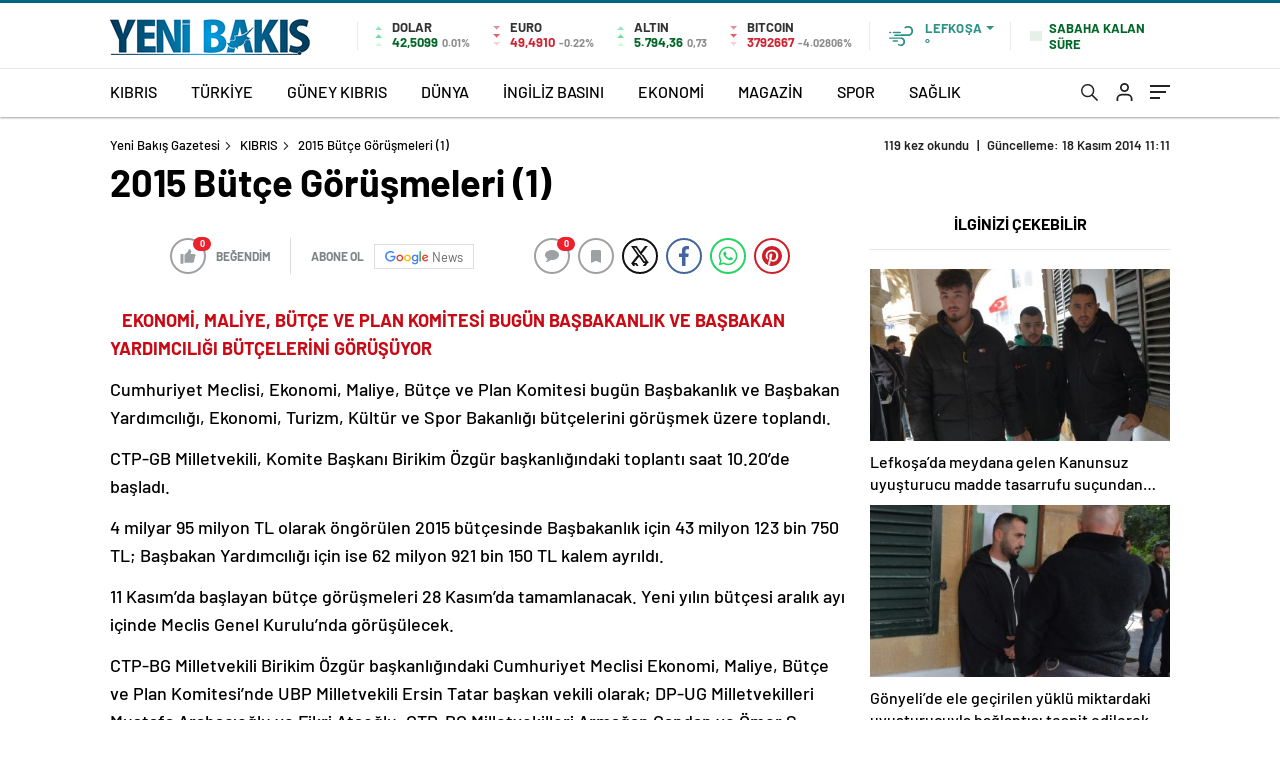

--- FILE ---
content_type: text/html; charset=UTF-8
request_url: https://yenibakisgazetesi.com/2015-butce-gorusmeleri-1-2/
body_size: 43464
content:
<!doctype html><html lang="tr" itemscope="" itemtype="https://schema.org/Organization"><head><script data-no-optimize="1">var litespeed_docref=sessionStorage.getItem("litespeed_docref");litespeed_docref&&(Object.defineProperty(document,"referrer",{get:function(){return litespeed_docref}}),sessionStorage.removeItem("litespeed_docref"));</script> <meta http-equiv="Content-Type" content="text/html; charset=utf-8"/><meta name="viewport" content="width=device-width, initial-scale=1.0, maximum-scale=1.0, user-scalable=no"/><meta name='robots' content='index, follow, max-image-preview:large, max-snippet:-1, max-video-preview:-1' /><title>2015 Bütçe Görüşmeleri (1) - Yeni Bakış Gazetesi</title><link rel="canonical" href="https://yenibakisgazetesi.com/2015-butce-gorusmeleri-1-2/" /><meta property="og:locale" content="tr_TR" /><meta property="og:type" content="article" /><meta property="og:title" content="2015 Bütçe Görüşmeleri (1) - Yeni Bakış Gazetesi" /><meta property="og:description" content="Cumhuriyet Meclisi, Ekonomi, Maliye, Bütçe ve Plan Komitesi bugün Başbakanlık ve Başbakan Yardımcılığı, Ekonomi, Turizm, Kültür ve Spor Bakanlığı bütçelerini görüşmek üzere toplandı." /><meta property="og:url" content="https://yenibakisgazetesi.com/2015-butce-gorusmeleri-1-2/" /><meta property="og:site_name" content="Yeni Bakış Gazetesi" /><meta property="article:publisher" content="https://www.facebook.com/YeniBakisSosyalMedya" /><meta property="article:published_time" content="2014-11-18T11:11:17+00:00" /><meta name="author" content="admin" /><meta name="twitter:card" content="summary_large_image" /><meta name="twitter:label1" content="Yazan:" /><meta name="twitter:data1" content="admin" /><meta name="twitter:label2" content="Tahmini okuma süresi" /><meta name="twitter:data2" content="2 dakika" /> <script type="application/ld+json" class="yoast-schema-graph">{"@context":"https://schema.org","@graph":[{"@type":"Article","@id":"https://yenibakisgazetesi.com/2015-butce-gorusmeleri-1-2/#article","isPartOf":{"@id":"https://yenibakisgazetesi.com/2015-butce-gorusmeleri-1-2/"},"author":{"name":"admin","@id":"https://yenibakisgazetesi.com/#/schema/person/9756eeb98eb7fa67a2691ac732ba0004"},"headline":"2015 Bütçe Görüşmeleri (1)","datePublished":"2014-11-18T11:11:17+00:00","mainEntityOfPage":{"@id":"https://yenibakisgazetesi.com/2015-butce-gorusmeleri-1-2/"},"wordCount":328,"publisher":{"@id":"https://yenibakisgazetesi.com/#organization"},"articleSection":["KIBRIS"],"inLanguage":"tr"},{"@type":"WebPage","@id":"https://yenibakisgazetesi.com/2015-butce-gorusmeleri-1-2/","url":"https://yenibakisgazetesi.com/2015-butce-gorusmeleri-1-2/","name":"2015 Bütçe Görüşmeleri (1) - Yeni Bakış Gazetesi","isPartOf":{"@id":"https://yenibakisgazetesi.com/#website"},"datePublished":"2014-11-18T11:11:17+00:00","breadcrumb":{"@id":"https://yenibakisgazetesi.com/2015-butce-gorusmeleri-1-2/#breadcrumb"},"inLanguage":"tr","potentialAction":[{"@type":"ReadAction","target":["https://yenibakisgazetesi.com/2015-butce-gorusmeleri-1-2/"]}]},{"@type":"BreadcrumbList","@id":"https://yenibakisgazetesi.com/2015-butce-gorusmeleri-1-2/#breadcrumb","itemListElement":[{"@type":"ListItem","position":1,"name":"Anasayfa","item":"https://yenibakisgazetesi.com/"},{"@type":"ListItem","position":2,"name":"2015 Bütçe Görüşmeleri (1)"}]},{"@type":"WebSite","@id":"https://yenibakisgazetesi.com/#website","url":"https://yenibakisgazetesi.com/","name":"Yeni Bakış Gazetesi","description":"En doğru ve güncel haberler","publisher":{"@id":"https://yenibakisgazetesi.com/#organization"},"potentialAction":[{"@type":"SearchAction","target":{"@type":"EntryPoint","urlTemplate":"https://yenibakisgazetesi.com/?s={search_term_string}"},"query-input":{"@type":"PropertyValueSpecification","valueRequired":true,"valueName":"search_term_string"}}],"inLanguage":"tr"},{"@type":"Organization","@id":"https://yenibakisgazetesi.com/#organization","name":"Yeni Bakış Gazetesi","alternateName":"Yeni Bakış","url":"https://yenibakisgazetesi.com/","logo":{"@type":"ImageObject","inLanguage":"tr","@id":"https://yenibakisgazetesi.com/#/schema/logo/image/","url":"https://yenibakisgazetesi.com/wp-content/uploads/2023/03/logo.jpg","contentUrl":"https://yenibakisgazetesi.com/wp-content/uploads/2023/03/logo.jpg","width":200,"height":50,"caption":"Yeni Bakış Gazetesi"},"image":{"@id":"https://yenibakisgazetesi.com/#/schema/logo/image/"},"sameAs":["https://www.facebook.com/YeniBakisSosyalMedya"]},{"@type":"Person","@id":"https://yenibakisgazetesi.com/#/schema/person/9756eeb98eb7fa67a2691ac732ba0004","name":"admin","image":{"@type":"ImageObject","inLanguage":"tr","@id":"https://yenibakisgazetesi.com/#/schema/person/image/","url":"https://yenibakisgazetesi.com/wp-content/litespeed/avatar/27004b761daeb11b7769d5fe13ba849a.jpg?ver=1764753145","contentUrl":"https://yenibakisgazetesi.com/wp-content/litespeed/avatar/27004b761daeb11b7769d5fe13ba849a.jpg?ver=1764753145","caption":"admin"},"sameAs":["https://yenibakisgazetesi.com"],"url":"https://yenibakisgazetesi.com/author/gokhalem/"}]}</script> <link rel='dns-prefetch' href='//cdn.quilljs.com' /><link rel='dns-prefetch' href='//www.googletagmanager.com' /><link rel='dns-prefetch' href='//cdnjs.cloudflare.com' /><link rel="alternate" title="oEmbed (JSON)" type="application/json+oembed" href="https://yenibakisgazetesi.com/wp-json/oembed/1.0/embed?url=https%3A%2F%2Fyenibakisgazetesi.com%2F2015-butce-gorusmeleri-1-2%2F" /><link rel="alternate" title="oEmbed (XML)" type="text/xml+oembed" href="https://yenibakisgazetesi.com/wp-json/oembed/1.0/embed?url=https%3A%2F%2Fyenibakisgazetesi.com%2F2015-butce-gorusmeleri-1-2%2F&#038;format=xml" /><style id='wp-img-auto-sizes-contain-inline-css' type='text/css'>img:is([sizes=auto i],[sizes^="auto," i]){contain-intrinsic-size:3000px 1500px}
/*# sourceURL=wp-img-auto-sizes-contain-inline-css */</style><link data-optimized="2" rel="stylesheet" href="https://yenibakisgazetesi.com/wp-content/litespeed/css/4f44f826b6a18410dd1683edaf932bb4.css?ver=46ba5" /><style id='classic-theme-styles-inline-css' type='text/css'>/*! This file is auto-generated */
.wp-block-button__link{color:#fff;background-color:#32373c;border-radius:9999px;box-shadow:none;text-decoration:none;padding:calc(.667em + 2px) calc(1.333em + 2px);font-size:1.125em}.wp-block-file__button{background:#32373c;color:#fff;text-decoration:none}
/*# sourceURL=/wp-includes/css/classic-themes.min.css */</style><link rel='stylesheet' id='ycp-font-awesome-css' href='https://cdnjs.cloudflare.com/ajax/libs/font-awesome/6.4.0/css/all.min.css?ver=6.4.0' type='text/css' media='all' /> <script id="utils-js-extra" type="litespeed/javascript">var userSettings={"url":"/","uid":"0","time":"1764951779","secure":"1"}</script> <script type="litespeed/javascript" data-src="https://yenibakisgazetesi.com/wp-includes/js/jquery/jquery.min.js" id="jquery-core-js"></script> <script id="jquery-js-after" type="litespeed/javascript">var $=jQuery.noConflict()</script> 
 <script type="litespeed/javascript" data-src="https://www.googletagmanager.com/gtag/js?id=GT-MJBJWNT" id="google_gtagjs-js"></script> <script id="google_gtagjs-js-after" type="litespeed/javascript">window.dataLayer=window.dataLayer||[];function gtag(){dataLayer.push(arguments)}
gtag("set","linker",{"domains":["yenibakisgazetesi.com"]});gtag("js",new Date());gtag("set","developer_id.dZTNiMT",!0);gtag("config","GT-MJBJWNT")</script> <link rel="https://api.w.org/" href="https://yenibakisgazetesi.com/wp-json/" /><link rel="alternate" title="JSON" type="application/json" href="https://yenibakisgazetesi.com/wp-json/wp/v2/posts/111336" /><link rel="EditURI" type="application/rsd+xml" title="RSD" href="https://yenibakisgazetesi.com/xmlrpc.php?rsd" /><meta name="generator" content="WordPress 6.9" /><link rel='shortlink' href='https://yenibakisgazetesi.com/?p=111336' /><meta name="generator" content="Site Kit by Google 1.164.0" /><meta property="og:title" content="2015 Bütçe Görüşmeleri (1)" /><link rel="amphtml" href="https://yenibakisgazetesi.com/2015-butce-gorusmeleri-1-2/amp"><meta name="onesignal" content="wordpress-plugin"/> <script type="litespeed/javascript">window.OneSignalDeferred=window.OneSignalDeferred||[];OneSignalDeferred.push(function(OneSignal){var oneSignal_options={};window._oneSignalInitOptions=oneSignal_options;oneSignal_options.serviceWorkerParam={scope:'/wp-content/plugins/onesignal-free-web-push-notifications/sdk_files/push/onesignal/'};oneSignal_options.serviceWorkerPath='OneSignalSDKWorker.js';OneSignal.Notifications.setDefaultUrl("https://yenibakisgazetesi.com");oneSignal_options.wordpress=!0;oneSignal_options.appId='fe06b83d-e9ff-49ff-97b3-c432e13001f3';oneSignal_options.allowLocalhostAsSecureOrigin=!0;oneSignal_options.welcomeNotification={};oneSignal_options.welcomeNotification.disable=!0;oneSignal_options.path="https://yenibakisgazetesi.com/wp-content/plugins/onesignal-free-web-push-notifications/sdk_files/";oneSignal_options.safari_web_id="web.onesignal.auto.52bd6d36-ef00-42e1-a687-b4f3eaae4ff3";oneSignal_options.promptOptions={};oneSignal_options.promptOptions.actionMessage="Son dakika haberleri, yerel ve dünyadan en güncel gelişmeler için bildirimlere izin verin.";oneSignal_options.promptOptions.acceptButtonText="KABUL ET";oneSignal_options.promptOptions.cancelButtonText="TEŞEKKÜRLER";OneSignal.init(window._oneSignalInitOptions)});function documentInitOneSignal(){var oneSignal_elements=document.getElementsByClassName("OneSignal-prompt");var oneSignalLinkClickHandler=function(event){OneSignal.Notifications.requestPermission();event.preventDefault()};for(var i=0;i<oneSignal_elements.length;i++)
oneSignal_elements[i].addEventListener('click',oneSignalLinkClickHandler,!1);}
if(document.readyState==='complete'){documentInitOneSignal()}else{window.addEventListener("load",function(event){documentInitOneSignal()})}</script> <style type="text/css" id="wp-custom-css">.author-bio-section {
  display:none !important;
}
.sc-options-user {
	  display:none !important;
}</style><link rel="Shortcut Icon" href="https://yenibakisgazetesi.com/wp-content/uploads/2023/03/yfav.png" type="image/x-icon"><link rel="preload" href="https://yenibakisgazetesi.com/wp-content/themes/haberadam/fonts/barlow-regular.woff2" as="font"
crossorigin><link rel="preload" href="https://yenibakisgazetesi.com/wp-content/themes/haberadam/fonts/barlow-medium.woff2" as="font" crossorigin><link rel="preload" href="https://yenibakisgazetesi.com/wp-content/themes/haberadam/fonts/barlow-semibold.woff2" as="font"
crossorigin><link rel="preload" href="https://yenibakisgazetesi.com/wp-content/themes/haberadam/fonts/barlow-bold.woff2" as="font" crossorigin><link rel="preload" href="https://yenibakisgazetesi.com/wp-content/themes/haberadam/fonts/barlow-regular2.woff2" as="font"
crossorigin><link rel="preload" href="https://yenibakisgazetesi.com/wp-content/themes/haberadam/fonts/barlow-medium2.woff2" as="font"
crossorigin><link rel="preload" href="https://yenibakisgazetesi.com/wp-content/themes/haberadam/fonts/barlow-semibold2.woff2" as="font"
crossorigin><link rel="preload" href="https://yenibakisgazetesi.com/wp-content/themes/haberadam/fonts/barlow-bold2.woff2" as="font" crossorigin><style>@font-face {
            font-family: 'Barlow';
            font-style: normal;
            font-weight: 400;
            src: url(https://yenibakisgazetesi.com/wp-content/themes/haberadam/fonts/barlow-regular.woff2) format('woff2');
            unicode-range: U+0000-00FF, U+0131, U+0152-0153, U+02BB-02BC, U+02C6, U+02DA, U+02DC, U+2000-206F, U+2074, U+20AC, U+2122, U+2191, U+2193, U+2212, U+2215, U+FEFF, U+FFFD;
            font-display: swap;
        }

        @font-face {
            font-family: 'Barlow';
            font-style: normal;
            font-weight: 500;
            src: url(https://yenibakisgazetesi.com/wp-content/themes/haberadam/fonts/barlow-medium.woff2) format('woff2');
            unicode-range: U+0000-00FF, U+0131, U+0152-0153, U+02BB-02BC, U+02C6, U+02DA, U+02DC, U+2000-206F, U+2074, U+20AC, U+2122, U+2191, U+2193, U+2212, U+2215, U+FEFF, U+FFFD;
            font-display: swap;
        }

        @font-face {
            font-family: 'Barlow';
            font-style: normal;
            font-weight: 600;
            src: url(https://yenibakisgazetesi.com/wp-content/themes/haberadam/fonts/barlow-semibold.woff2) format('woff2');
            unicode-range: U+0000-00FF, U+0131, U+0152-0153, U+02BB-02BC, U+02C6, U+02DA, U+02DC, U+2000-206F, U+2074, U+20AC, U+2122, U+2191, U+2193, U+2212, U+2215, U+FEFF, U+FFFD;
            font-display: swap;
        }

        @font-face {
            font-family: 'Barlow';
            font-style: normal;
            font-weight: 700;
            src: url(https://yenibakisgazetesi.com/wp-content/themes/haberadam/fonts/barlow-bold.woff2) format('woff2');
            unicode-range: U+0000-00FF, U+0131, U+0152-0153, U+02BB-02BC, U+02C6, U+02DA, U+02DC, U+2000-206F, U+2074, U+20AC, U+2122, U+2191, U+2193, U+2212, U+2215, U+FEFF, U+FFFD;
            font-display: swap;
        }

        @font-face {
            font-family: 'Barlow';
            font-style: normal;
            font-weight: 400;
            src: url(https://yenibakisgazetesi.com/wp-content/themes/haberadam/fonts/barlow-regular2.woff2) format('woff2');
            unicode-range: U+0100-024F, U+0259, U+1E00-1EFF, U+2020, U+20A0-20AB, U+20AD-20CF, U+2113, U+2C60-2C7F, U+A720-A7FF;
            font-display: swap;
        }

        @font-face {
            font-family: 'Barlow';
            font-style: normal;
            font-weight: 500;
            src: url(https://yenibakisgazetesi.com/wp-content/themes/haberadam/fonts/barlow-medium2.woff2) format('woff2');
            unicode-range: U+0100-024F, U+0259, U+1E00-1EFF, U+2020, U+20A0-20AB, U+20AD-20CF, U+2113, U+2C60-2C7F, U+A720-A7FF;
            font-display: swap;
        }

        @font-face {
            font-family: 'Barlow';
            font-style: normal;
            font-weight: 600;
            src: url(https://yenibakisgazetesi.com/wp-content/themes/haberadam/fonts/barlow-semibold2.woff2) format('woff2');
            unicode-range: U+0100-024F, U+0259, U+1E00-1EFF, U+2020, U+20A0-20AB, U+20AD-20CF, U+2113, U+2C60-2C7F, U+A720-A7FF;
            font-display: swap;
        }

        @font-face {
            font-family: 'Barlow';
            font-style: normal;
            font-weight: 700;
            src: url(https://yenibakisgazetesi.com/wp-content/themes/haberadam/fonts/barlow-bold2.woff2) format('woff2');
            unicode-range: U+0100-024F, U+0259, U+1E00-1EFF, U+2020, U+20A0-20AB, U+20AD-20CF, U+2113, U+2C60-2C7F, U+A720-A7FF;
            font-display: swap;
        }</style><style>body{
        background-color: #e5e5e5;
    }
    .scdovizin button, .scdovizintab > div.active{
        background-color: #006482;
    }
    .scdovizintab > div.active{
        border-color: #006482;
    }
    .scdovizin-inputs.scifull span{
        border-color: #00648225;
    }
    #header-shape-gradient {
        --color-stop: #006482;
        --color-bot: #006482;
    }
    #zuck-modal-content .story-viewer .slides .item>.media{width: 700px;}
    #zuck-modal-content .strydesc{color: }
    .newsBox2 > i{background: #006482;opacity: 0.7;}
    .ayarlarkaydet.ayarkheader:hover {background-color:#006482;}
    .iletisim svg.titledot rect {fill:#006482;}
    .videoNewsBox ul li a strong:hover{color: #006482}
    .pageWrapper .pageMainWrap .contentWrap .pageNav ul li.active a:before, header{background: #006482}
    .pageWrapper .pageMainWrap .contentWrap .wideArea .contactForm .submit{background: #006482}
    .tag{background: #006482}
    .newsBox:hover>strong{color:#006482}
    .newsBox>strong:hover{color:#006482}
    .authorBox ul li a strong,#owl-wleft-slider3 .owl-nav button:hover{color:#006482}
    .options-icons.iconcom:hover .icon-border {
      background-color: #006482;
      border-color: #006482;
    }
    @media only screen and (max-width: 480px) {
        .header-bottom {
            background: #006482;
        }
    }

    .desk-menu-top ul li:first-child, .desk-menu-bottom-left li a:before, .desk-menu-bottom-right ul li a,
    .desk-menu-bottom-right ul li a span
    {color: #c9c9c990}
    .desk-menu-bottom-left li a i{ background-color: #c9c9c990 }
    .desk-menu-bottom-left li a, .desk-menu-bottom-right ul li a, .desk-menu-bottom-right ul li a span { border-color: #c9c9c990; }
    .desk-menu-bottom-right ul li a span svg path { fill: #c9c9c990; }

    .left .more a{background-color: #006482}

    #home > .bottom > .left .twoLineNews > div > div > div > div > div > div a strong:hover{color: #006482}
    .videoNewsBox ul li a span i{background: #006482}
    .pageWrapper .pageMainWrap .contentWrap .wideArea .contactForm .submit{background: #006482}
    .pageWrapper .pageMainWrap .contentWrap .pageNav ul li.active a:before{background: #006482}
    .pageWrapper .pageMainWrap .contentWrap .pageNav ul li > a:before{background: #006482}
    .header2.withHeader3 .hd-top, .hmfix .header2.withHeader3 .hd-bot.on, .hmfix .header-bottom.on, .wleft-slider-left li.active a figure, .hd-bot,
    .hd-bot, .header2.withHeader3 .hd-top, .hmfix .header2.withHeader3 .hd-bot.on, .yol-in-bottom ul li a span
    { border-color: #006482; }
    header .menu-item-has-children ul.sub-menu{ background-color: #222222 }
    .desk-menu{ background-color:#2a2929 }
    .bvgl-title{border-color: #006482 }
    div#owl-wleft-slider3 .owl-dots button:hover:after, div#owl-wleft-slider3 .owl-dots button.active:after,
    .main-manset .owl-dots button.active, .main-manset .owl-nav .owl-prev:hover, .main-manset .owl-nav .owl-next:hover,
    .tab-up-in .owl-dots button.active, .header-bottom-left:before, .header-bottom-left #logo,
    .header-bottom-left nav ul li a:after, .hd-bot-left #logo, .hd-bot-left .mobile-logo, a.mobile-logo, .gazete-detay-left ul li a:before
    {
        background-color: #006482;
    }

    .yr-in a p:hover,.hd-bot-right nav ul li a:hover{ color:#006482 }

    #owl-wleft-slider2 .owl-dots button.active,div#owl-wleft-slider .owl-dots button.active, div#owl-wleft-slider3 .owl-dots button.active,
    .tab-up-in .owl-dots button.active, .main-manset #owl-main-manset .owl-dot.active{
        background-color: #006482 !important;
    }
    .yol-in-bottom ul li a span{ border-color: #006482 !important; }

    #home.container .newsBox>strong span:hover, #home.container .newsBox>strong:hover span, .flmc .news-four-2 .news-four-in span:hover,
    .kat-grid-right-five a:hover strong, #home.container .newsBox>strong:hover span, .fively-left a:hover h5, .news-four-in a.news-four-link:hover .news-four-in-title span,
    .yol-in-bottom ul li a:hover span, .footer-links-left ul li a:hover, .gazete-detay-left ul li a:hover span, .gazete-detay-left ul li a.active span,
    .gazete-dr-gun li a:hover, .gazeteler-top h1 b
    {
        color: #006482 !important;
    }

    .hm-top .select-vakit{ background-color: #006482 }

    .mobile-menu h3{ color: #006482 }

        footer .logo-pattern{background-color: #006482}
    
    
    @media screen and (max-width:568px) {
        #home > .bottom .left .sixNewsSymmetry > div {
            width: 100%;
            flex: 100%;
            max-width: 100%;
            padding-left: 5px;
            padding-right: 5px !important;
        }
    }

        .ows-in h3, #owl-wleft-slider2 .ows-in h3, #owl-wleft-slider3 .ows-in h3, .main-manset-title h3,.tab-up-title h3{text-transform: unset;}
        .ows-in h3::first-line{color:#e5d520}
            .container .newsBox>strong:hover span{ color: #006482 }
    .mid-va span:first-child{background-color: transparent}
    .weat-d-tag a:hover{background-color: #006482 !important;border-color: #006482 !important;}</style> <script type="litespeed/javascript">var ajaxurl="https://yenibakisgazetesi.com/wp-admin/admin-ajax.php"</script> <style id='global-styles-inline-css' type='text/css'>:root{--wp--preset--aspect-ratio--square: 1;--wp--preset--aspect-ratio--4-3: 4/3;--wp--preset--aspect-ratio--3-4: 3/4;--wp--preset--aspect-ratio--3-2: 3/2;--wp--preset--aspect-ratio--2-3: 2/3;--wp--preset--aspect-ratio--16-9: 16/9;--wp--preset--aspect-ratio--9-16: 9/16;--wp--preset--color--black: #000000;--wp--preset--color--cyan-bluish-gray: #abb8c3;--wp--preset--color--white: #ffffff;--wp--preset--color--pale-pink: #f78da7;--wp--preset--color--vivid-red: #cf2e2e;--wp--preset--color--luminous-vivid-orange: #ff6900;--wp--preset--color--luminous-vivid-amber: #fcb900;--wp--preset--color--light-green-cyan: #7bdcb5;--wp--preset--color--vivid-green-cyan: #00d084;--wp--preset--color--pale-cyan-blue: #8ed1fc;--wp--preset--color--vivid-cyan-blue: #0693e3;--wp--preset--color--vivid-purple: #9b51e0;--wp--preset--gradient--vivid-cyan-blue-to-vivid-purple: linear-gradient(135deg,rgb(6,147,227) 0%,rgb(155,81,224) 100%);--wp--preset--gradient--light-green-cyan-to-vivid-green-cyan: linear-gradient(135deg,rgb(122,220,180) 0%,rgb(0,208,130) 100%);--wp--preset--gradient--luminous-vivid-amber-to-luminous-vivid-orange: linear-gradient(135deg,rgb(252,185,0) 0%,rgb(255,105,0) 100%);--wp--preset--gradient--luminous-vivid-orange-to-vivid-red: linear-gradient(135deg,rgb(255,105,0) 0%,rgb(207,46,46) 100%);--wp--preset--gradient--very-light-gray-to-cyan-bluish-gray: linear-gradient(135deg,rgb(238,238,238) 0%,rgb(169,184,195) 100%);--wp--preset--gradient--cool-to-warm-spectrum: linear-gradient(135deg,rgb(74,234,220) 0%,rgb(151,120,209) 20%,rgb(207,42,186) 40%,rgb(238,44,130) 60%,rgb(251,105,98) 80%,rgb(254,248,76) 100%);--wp--preset--gradient--blush-light-purple: linear-gradient(135deg,rgb(255,206,236) 0%,rgb(152,150,240) 100%);--wp--preset--gradient--blush-bordeaux: linear-gradient(135deg,rgb(254,205,165) 0%,rgb(254,45,45) 50%,rgb(107,0,62) 100%);--wp--preset--gradient--luminous-dusk: linear-gradient(135deg,rgb(255,203,112) 0%,rgb(199,81,192) 50%,rgb(65,88,208) 100%);--wp--preset--gradient--pale-ocean: linear-gradient(135deg,rgb(255,245,203) 0%,rgb(182,227,212) 50%,rgb(51,167,181) 100%);--wp--preset--gradient--electric-grass: linear-gradient(135deg,rgb(202,248,128) 0%,rgb(113,206,126) 100%);--wp--preset--gradient--midnight: linear-gradient(135deg,rgb(2,3,129) 0%,rgb(40,116,252) 100%);--wp--preset--font-size--small: 13px;--wp--preset--font-size--medium: 20px;--wp--preset--font-size--large: 36px;--wp--preset--font-size--x-large: 42px;--wp--preset--spacing--20: 0.44rem;--wp--preset--spacing--30: 0.67rem;--wp--preset--spacing--40: 1rem;--wp--preset--spacing--50: 1.5rem;--wp--preset--spacing--60: 2.25rem;--wp--preset--spacing--70: 3.38rem;--wp--preset--spacing--80: 5.06rem;--wp--preset--shadow--natural: 6px 6px 9px rgba(0, 0, 0, 0.2);--wp--preset--shadow--deep: 12px 12px 50px rgba(0, 0, 0, 0.4);--wp--preset--shadow--sharp: 6px 6px 0px rgba(0, 0, 0, 0.2);--wp--preset--shadow--outlined: 6px 6px 0px -3px rgb(255, 255, 255), 6px 6px rgb(0, 0, 0);--wp--preset--shadow--crisp: 6px 6px 0px rgb(0, 0, 0);}:where(.is-layout-flex){gap: 0.5em;}:where(.is-layout-grid){gap: 0.5em;}body .is-layout-flex{display: flex;}.is-layout-flex{flex-wrap: wrap;align-items: center;}.is-layout-flex > :is(*, div){margin: 0;}body .is-layout-grid{display: grid;}.is-layout-grid > :is(*, div){margin: 0;}:where(.wp-block-columns.is-layout-flex){gap: 2em;}:where(.wp-block-columns.is-layout-grid){gap: 2em;}:where(.wp-block-post-template.is-layout-flex){gap: 1.25em;}:where(.wp-block-post-template.is-layout-grid){gap: 1.25em;}.has-black-color{color: var(--wp--preset--color--black) !important;}.has-cyan-bluish-gray-color{color: var(--wp--preset--color--cyan-bluish-gray) !important;}.has-white-color{color: var(--wp--preset--color--white) !important;}.has-pale-pink-color{color: var(--wp--preset--color--pale-pink) !important;}.has-vivid-red-color{color: var(--wp--preset--color--vivid-red) !important;}.has-luminous-vivid-orange-color{color: var(--wp--preset--color--luminous-vivid-orange) !important;}.has-luminous-vivid-amber-color{color: var(--wp--preset--color--luminous-vivid-amber) !important;}.has-light-green-cyan-color{color: var(--wp--preset--color--light-green-cyan) !important;}.has-vivid-green-cyan-color{color: var(--wp--preset--color--vivid-green-cyan) !important;}.has-pale-cyan-blue-color{color: var(--wp--preset--color--pale-cyan-blue) !important;}.has-vivid-cyan-blue-color{color: var(--wp--preset--color--vivid-cyan-blue) !important;}.has-vivid-purple-color{color: var(--wp--preset--color--vivid-purple) !important;}.has-black-background-color{background-color: var(--wp--preset--color--black) !important;}.has-cyan-bluish-gray-background-color{background-color: var(--wp--preset--color--cyan-bluish-gray) !important;}.has-white-background-color{background-color: var(--wp--preset--color--white) !important;}.has-pale-pink-background-color{background-color: var(--wp--preset--color--pale-pink) !important;}.has-vivid-red-background-color{background-color: var(--wp--preset--color--vivid-red) !important;}.has-luminous-vivid-orange-background-color{background-color: var(--wp--preset--color--luminous-vivid-orange) !important;}.has-luminous-vivid-amber-background-color{background-color: var(--wp--preset--color--luminous-vivid-amber) !important;}.has-light-green-cyan-background-color{background-color: var(--wp--preset--color--light-green-cyan) !important;}.has-vivid-green-cyan-background-color{background-color: var(--wp--preset--color--vivid-green-cyan) !important;}.has-pale-cyan-blue-background-color{background-color: var(--wp--preset--color--pale-cyan-blue) !important;}.has-vivid-cyan-blue-background-color{background-color: var(--wp--preset--color--vivid-cyan-blue) !important;}.has-vivid-purple-background-color{background-color: var(--wp--preset--color--vivid-purple) !important;}.has-black-border-color{border-color: var(--wp--preset--color--black) !important;}.has-cyan-bluish-gray-border-color{border-color: var(--wp--preset--color--cyan-bluish-gray) !important;}.has-white-border-color{border-color: var(--wp--preset--color--white) !important;}.has-pale-pink-border-color{border-color: var(--wp--preset--color--pale-pink) !important;}.has-vivid-red-border-color{border-color: var(--wp--preset--color--vivid-red) !important;}.has-luminous-vivid-orange-border-color{border-color: var(--wp--preset--color--luminous-vivid-orange) !important;}.has-luminous-vivid-amber-border-color{border-color: var(--wp--preset--color--luminous-vivid-amber) !important;}.has-light-green-cyan-border-color{border-color: var(--wp--preset--color--light-green-cyan) !important;}.has-vivid-green-cyan-border-color{border-color: var(--wp--preset--color--vivid-green-cyan) !important;}.has-pale-cyan-blue-border-color{border-color: var(--wp--preset--color--pale-cyan-blue) !important;}.has-vivid-cyan-blue-border-color{border-color: var(--wp--preset--color--vivid-cyan-blue) !important;}.has-vivid-purple-border-color{border-color: var(--wp--preset--color--vivid-purple) !important;}.has-vivid-cyan-blue-to-vivid-purple-gradient-background{background: var(--wp--preset--gradient--vivid-cyan-blue-to-vivid-purple) !important;}.has-light-green-cyan-to-vivid-green-cyan-gradient-background{background: var(--wp--preset--gradient--light-green-cyan-to-vivid-green-cyan) !important;}.has-luminous-vivid-amber-to-luminous-vivid-orange-gradient-background{background: var(--wp--preset--gradient--luminous-vivid-amber-to-luminous-vivid-orange) !important;}.has-luminous-vivid-orange-to-vivid-red-gradient-background{background: var(--wp--preset--gradient--luminous-vivid-orange-to-vivid-red) !important;}.has-very-light-gray-to-cyan-bluish-gray-gradient-background{background: var(--wp--preset--gradient--very-light-gray-to-cyan-bluish-gray) !important;}.has-cool-to-warm-spectrum-gradient-background{background: var(--wp--preset--gradient--cool-to-warm-spectrum) !important;}.has-blush-light-purple-gradient-background{background: var(--wp--preset--gradient--blush-light-purple) !important;}.has-blush-bordeaux-gradient-background{background: var(--wp--preset--gradient--blush-bordeaux) !important;}.has-luminous-dusk-gradient-background{background: var(--wp--preset--gradient--luminous-dusk) !important;}.has-pale-ocean-gradient-background{background: var(--wp--preset--gradient--pale-ocean) !important;}.has-electric-grass-gradient-background{background: var(--wp--preset--gradient--electric-grass) !important;}.has-midnight-gradient-background{background: var(--wp--preset--gradient--midnight) !important;}.has-small-font-size{font-size: var(--wp--preset--font-size--small) !important;}.has-medium-font-size{font-size: var(--wp--preset--font-size--medium) !important;}.has-large-font-size{font-size: var(--wp--preset--font-size--large) !important;}.has-x-large-font-size{font-size: var(--wp--preset--font-size--x-large) !important;}
/*# sourceURL=global-styles-inline-css */</style></head><body class=" hmfix  bgWhite mm-wrapper"><style media="screen">header .logo-pattern {
        display: none;
    }</style><div class="header2after"></div><header class="header2 withHeader3"><div class="hd-top"><div class="container"><div class="hd-top-in"><div class="logo-pattern"></div><a href="https://yenibakisgazetesi.com/" id="logo" class="desktop-logo"><img data-lazyloaded="1" src="[data-uri]" width="200" height="50" data-src="https://yenibakisgazetesi.com/wp-content/uploads/2023/03/logo.jpg" class="logo-lzy" alt="Yeni Bakış Gazetesi" /></a>
<a href="https://yenibakisgazetesi.com/" class="mobile-logo"><img data-lazyloaded="1" src="[data-uri]" width="200" height="50" data-src="https://yenibakisgazetesi.com/wp-content/uploads/2023/03/logo.jpg" class="logo-lzy"  alt="Yeni Bakış Gazetesi" /></a><div class="hd-top-left"><div class="htl-i"><div class="htl-i-left up">
<span></span>
<span></span>
<span></span></div><div class="htl-i-right">
<span>DOLAR</span>
<b class="up">42,5099<u> 0.01%</u></b></div></div><div class="htl-i"><div class="htl-i-left down">
<span></span>
<span></span>
<span></span></div><div class="htl-i-right">
<span>EURO</span>
<b class="down">49,4910<u> -0.22%</u></b></div></div><div class="htl-i"><div class="htl-i-left up">
<span></span>
<span></span>
<span></span></div><div class="htl-i-right">
<span>ALTIN</span>
<b class="up">5.794,36<u>0,73</u></b></div></div><div class="htl-i htlison"><div class="htl-i-left down">
<span></span>
<span></span>
<span></span></div><div class="htl-i-right">
<span>BITCOIN</span>
<b class="down">3792667<u>-4.02806%</u></b></div></div><div class="header-top-right"><div class="wheat"><div class="weatherStatus">
<i class=""></i><div class="hwwi-flex"><div class="hwwi-top">
<span>Lefkoşa</span></div><div class="hwwi-bottom">
<span>°</span><p></p></div></div></div><div class="wheatall" style="visibility: hidden;opacity: 0;transform: translateY(18px);"><div class="selectli-place">
<input type="text" name="" value="" placeholder="Şehir Ara">
<img data-lazyloaded="1" src="[data-uri]" width="17" height="19" data-src="https://yenibakisgazetesi.com/wp-content/themes/haberadam/img/icons/search.png" alt="s" class="des-g"></div><ul><li data-city="adana" onclick="getWeather(1)">Adana</li><li data-city="adiyaman" onclick="getWeather(2)">Adıyaman</li><li data-city="afyonkarahisar" onclick="getWeather(3)">Afyonkarahisar</li><li data-city="agri" onclick="getWeather(4)">Ağrı</li><li data-city="amasya" onclick="getWeather(5)">Amasya</li><li data-city="ankara" onclick="getWeather(6)">Ankara</li><li data-city="antalya" onclick="getWeather(7)">Antalya</li><li data-city="artvin" onclick="getWeather(8)">Artvin</li><li data-city="aydin" onclick="getWeather(9)">Aydın</li><li data-city="balikesir" onclick="getWeather(10)">Balıkesir</li><li data-city="bilecik" onclick="getWeather(11)">Bilecik</li><li data-city="bingol" onclick="getWeather(12)">Bingöl</li><li data-city="bitlis" onclick="getWeather(13)">Bitlis</li><li data-city="bolu" onclick="getWeather(14)">Bolu</li><li data-city="burdur" onclick="getWeather(15)">Burdur</li><li data-city="bursa" onclick="getWeather(16)">Bursa</li><li data-city="canakkale" onclick="getWeather(17)">Çanakkale</li><li data-city="cankiri" onclick="getWeather(18)">Çankırı</li><li data-city="corum" onclick="getWeather(19)">Çorum</li><li data-city="denizli" onclick="getWeather(20)">Denizli</li><li data-city="diyarbakir" onclick="getWeather(21)">Diyarbakır</li><li data-city="edirne" onclick="getWeather(22)">Edirne</li><li data-city="elazig" onclick="getWeather(23)">Elazığ</li><li data-city="erzincan" onclick="getWeather(24)">Erzincan</li><li data-city="erzurum" onclick="getWeather(25)">Erzurum</li><li data-city="eskisehir" onclick="getWeather(26)">Eskişehir</li><li data-city="gaziantep" onclick="getWeather(27)">Gaziantep</li><li data-city="giresun" onclick="getWeather(28)">Giresun</li><li data-city="gumushane" onclick="getWeather(29)">Gümüşhane</li><li data-city="hakkri" onclick="getWeather(30)">Hakkâri</li><li data-city="hatay" onclick="getWeather(31)">Hatay</li><li data-city="isparta" onclick="getWeather(32)">Isparta</li><li data-city="mersin" onclick="getWeather(33)">Mersin</li><li data-city="istanbul" onclick="getWeather(34)">İstanbul</li><li data-city="izmir" onclick="getWeather(35)">İzmir</li><li data-city="kars" onclick="getWeather(36)">Kars</li><li data-city="kastamonu" onclick="getWeather(37)">Kastamonu</li><li data-city="kayseri" onclick="getWeather(38)">Kayseri</li><li data-city="kirklareli" onclick="getWeather(39)">Kırklareli</li><li data-city="kirsehir" onclick="getWeather(40)">Kırşehir</li><li data-city="kocaeli" onclick="getWeather(41)">Kocaeli</li><li data-city="konya" onclick="getWeather(42)">Konya</li><li data-city="kutahya" onclick="getWeather(43)">Kütahya</li><li data-city="malatya" onclick="getWeather(44)">Malatya</li><li data-city="manisa" onclick="getWeather(45)">Manisa</li><li data-city="kahramanmaras" onclick="getWeather(46)">Kahramanmaraş</li><li data-city="mardin" onclick="getWeather(47)">Mardin</li><li data-city="mugla" onclick="getWeather(48)">Muğla</li><li data-city="mus" onclick="getWeather(49)">Muş</li><li data-city="nevsehir" onclick="getWeather(50)">Nevşehir</li><li data-city="nigde" onclick="getWeather(51)">Niğde</li><li data-city="ordu" onclick="getWeather(52)">Ordu</li><li data-city="rize" onclick="getWeather(53)">Rize</li><li data-city="sakarya" onclick="getWeather(54)">Sakarya</li><li data-city="samsun" onclick="getWeather(55)">Samsun</li><li data-city="siirt" onclick="getWeather(56)">Siirt</li><li data-city="sinop" onclick="getWeather(57)">Sinop</li><li data-city="sivas" onclick="getWeather(58)">Sivas</li><li data-city="tekirdag" onclick="getWeather(59)">Tekirdağ</li><li data-city="tokat" onclick="getWeather(60)">Tokat</li><li data-city="trabzon" onclick="getWeather(61)">Trabzon</li><li data-city="tunceli" onclick="getWeather(62)">Tunceli</li><li data-city="sanliurfa" onclick="getWeather(63)">Şanlıurfa</li><li data-city="usak" onclick="getWeather(64)">Uşak</li><li data-city="van" onclick="getWeather(65)">Van</li><li data-city="yozgat" onclick="getWeather(66)">Yozgat</li><li data-city="zonguldak" onclick="getWeather(67)">Zonguldak</li><li data-city="aksaray" onclick="getWeather(68)">Aksaray</li><li data-city="bayburt" onclick="getWeather(69)">Bayburt</li><li data-city="karaman" onclick="getWeather(70)">Karaman</li><li data-city="kirikkale" onclick="getWeather(71)">Kırıkkale</li><li data-city="batman" onclick="getWeather(72)">Batman</li><li data-city="sirnak" onclick="getWeather(73)">Şırnak</li><li data-city="bartin" onclick="getWeather(74)">Bartın</li><li data-city="ardahan" onclick="getWeather(75)">Ardahan</li><li data-city="igdir" onclick="getWeather(76)">Iğdır</li><li data-city="yalova" onclick="getWeather(77)">Yalova</li><li data-city="karabuk" onclick="getWeather(78)">Karabük</li><li data-city="kilis" onclick="getWeather(79)">Kilis</li><li data-city="osmaniye" onclick="getWeather(80)">Osmaniye</li><li data-city="duzce" onclick="getWeather(81)">Düzce</li></ul></div></div><div class="header2-vakit">
<span></span><p>SABAHA KALAN SÜRE</p></div></div></div><div class="hd-top-right"><div class="header-bottom-right-options"><ul><li class="hdr-s "><a href="javascript:;">
<svg id="asd" class="des-g" data-name="Layer 1" xmlns="https://www.w3.org/2000/svg" width="17" height="19" viewBox="0 0 23.08 23.2"><path d="M15.39,15.39l7,7.11ZM1,9.09a8.09,8.09,0,1,1,8.09,8.08A8.09,8.09,0,0,1,1,9.09Z" transform="translate(0 0)" style="fill:none;stroke:#222;stroke-linecap:round;stroke-width:2px"></path></svg><svg id="asd" class="mobileg-g" data-name="Layer 1" xmlns="https://www.w3.org/2000/svg" width="17" height="19" viewBox="0 0 23.08 23.2"><path d="M15.39,15.39l7,7.11ZM1,9.09a8.09,8.09,0,1,1,8.09,8.08A8.09,8.09,0,0,1,1,9.09Z" transform="translate(0 0)" style="fill:none;stroke:#fff;stroke-linecap:round;stroke-width:2px"></path></svg>
</a><div class="header-search-form" style="visibility: hidden;opacity: 0;transform: translateY(10px);"><div class="container"><div class="hsf-in"><form class="" action="https://yenibakisgazetesi.com/" method="get">
<input type="text" name="s" placeholder="Ne aramak istersiniz?"><div class="s-close">
<svg width="12" height="12" version="1.1" id="Capa_1" xmlns="https://www.w3.org/2000/svg" xmlns:xlink="https://www.w3.org/1999/xlink" x="0px" y="0px"
viewBox="0 0 47.971 47.971" style="enable-background:new 0 0 47.971 47.971;" xml:space="preserve">
<g>
<path d="M28.228,23.986L47.092,5.122c1.172-1.171,1.172-3.071,0-4.242c-1.172-1.172-3.07-1.172-4.242,0L23.986,19.744L5.121,0.88
c-1.172-1.172-3.07-1.172-4.242,0c-1.172,1.171-1.172,3.071,0,4.242l18.865,18.864L0.879,42.85c-1.172,1.171-1.172,3.071,0,4.242
C1.465,47.677,2.233,47.97,3,47.97s1.535-0.293,2.121-0.879l18.865-18.864L42.85,47.091c0.586,0.586,1.354,0.879,2.121,0.879
s1.535-0.293,2.121-0.879c1.172-1.171,1.172-3.071,0-4.242L28.228,23.986z" fill="#222"/>
</g>
<g>
</g>
<g>
</g>
<g>
</g>
<g>
</g>
<g>
</g>
<g>
</g>
<g>
</g>
<g>
</g>
<g>
</g>
<g>
</g>
<g>
</g>
<g>
</g>
<g>
</g>
<g>
</g>
<g>
</g>
</svg></div></form></div></div></div></li><li class="des-g">
<a href="https://yenibakisgazetesi.com/giris">
<svg xmlns="https://www.w3.org/2000/svg" class="des-g" width="17" height="18" viewBox="0 0 18 20"><path d="M1683,42V40a4,4,0,0,0-4-4h-6a4,4,0,0,0-4,4v2h-2V40a6,6,0,0,1,6-6h6a6,6,0,0,1,6,6v2Zm-12-15a5,5,0,1,1,5,5A5,5,0,0,1,1671,27Zm2,0a3,3,0,1,0,3-3A3,3,0,0,0,1673,27Z" transform="translate(-1667 -22)" fill="#222"/></svg>
<svg xmlns="https://www.w3.org/2000/svg" class="mobileg-g" width="17" height="18" viewBox="0 0 18 20"><path d="M1683,42V40a4,4,0,0,0-4-4h-6a4,4,0,0,0-4,4v2h-2V40a6,6,0,0,1,6-6h6a6,6,0,0,1,6,6v2Zm-12-15a5,5,0,1,1,5,5A5,5,0,0,1,1671,27Zm2,0a3,3,0,1,0,3-3A3,3,0,0,0,1673,27Z" transform="translate(-1667 -22)" fill="#fff"/></svg>
</a></li><li ><div class="hamburger m-toggle"><div class="hamburger-in">
<span></span>
<span></span>
<span></span></div></div></li></ul></div></div></div></div></div><div class="hd-bot"><div class="container"><div class="hd-bot-flex"><div class="hd-bot-right"><nav><ul id="menu-ust-menu" class="menu"><li id="menu-item-659" class="menu-item menu-item-type-taxonomy menu-item-object-category current-post-ancestor current-menu-parent current-post-parent menu-item-659"><a href="https://yenibakisgazetesi.com/kibris/">KIBRIS</a></li><li id="menu-item-660" class="menu-item menu-item-type-taxonomy menu-item-object-category menu-item-660"><a href="https://yenibakisgazetesi.com/turkiye/">TÜRKİYE</a></li><li id="menu-item-658" class="menu-item menu-item-type-taxonomy menu-item-object-category menu-item-658"><a href="https://yenibakisgazetesi.com/guney-kibris/">GÜNEY KIBRIS</a></li><li id="menu-item-656" class="menu-item menu-item-type-taxonomy menu-item-object-category menu-item-656"><a href="https://yenibakisgazetesi.com/dunya/">DÜNYA</a></li><li id="menu-item-665" class="menu-item menu-item-type-taxonomy menu-item-object-category menu-item-665"><a href="https://yenibakisgazetesi.com/ingiliz-basini/">İNGİLİZ BASINI</a></li><li id="menu-item-657" class="menu-item menu-item-type-taxonomy menu-item-object-category menu-item-657"><a href="https://yenibakisgazetesi.com/ekonomi/">EKONOMİ</a></li><li id="menu-item-661" class="menu-item menu-item-type-taxonomy menu-item-object-category menu-item-661"><a href="https://yenibakisgazetesi.com/magazin/">MAGAZİN</a></li><li id="menu-item-662" class="menu-item menu-item-type-taxonomy menu-item-object-category menu-item-662"><a href="https://yenibakisgazetesi.com/spor/">SPOR</a></li><li id="menu-item-664" class="menu-item menu-item-type-taxonomy menu-item-object-category menu-item-664"><a href="https://yenibakisgazetesi.com/saglik/">SAĞLIK</a></li></ul></nav></div><div class="hd-top-right"><div class="header-bottom-right-options"><ul><li class="hdr-s "><a href="javascript:;">
<svg id="asd" class="des-g" data-name="Layer 1" xmlns="https://www.w3.org/2000/svg" width="17" height="19" viewBox="0 0 23.08 23.2"><path d="M15.39,15.39l7,7.11ZM1,9.09a8.09,8.09,0,1,1,8.09,8.08A8.09,8.09,0,0,1,1,9.09Z" transform="translate(0 0)" style="fill:none;stroke:#222;stroke-linecap:round;stroke-width:2px"></path></svg><svg id="asd" class="mobileg-g" data-name="Layer 1" xmlns="https://www.w3.org/2000/svg" width="17" height="19" viewBox="0 0 23.08 23.2"><path d="M15.39,15.39l7,7.11ZM1,9.09a8.09,8.09,0,1,1,8.09,8.08A8.09,8.09,0,0,1,1,9.09Z" transform="translate(0 0)" style="fill:none;stroke:#fff;stroke-linecap:round;stroke-width:2px"></path></svg>
</a><div class="header-search-form" style="visibility: hidden;opacity: 0;transform: translateY(10px);"><div class="container"><div class="hsf-in"><form class="" action="https://yenibakisgazetesi.com/" method="get">
<input type="text" name="s" placeholder="Ne aramak istersiniz?"><div class="s-close">
<svg width="12" height="12" version="1.1" id="Capa_1" xmlns="https://www.w3.org/2000/svg" xmlns:xlink="https://www.w3.org/1999/xlink" x="0px" y="0px"
viewBox="0 0 47.971 47.971" style="enable-background:new 0 0 47.971 47.971;" xml:space="preserve">
<g>
<path d="M28.228,23.986L47.092,5.122c1.172-1.171,1.172-3.071,0-4.242c-1.172-1.172-3.07-1.172-4.242,0L23.986,19.744L5.121,0.88
c-1.172-1.172-3.07-1.172-4.242,0c-1.172,1.171-1.172,3.071,0,4.242l18.865,18.864L0.879,42.85c-1.172,1.171-1.172,3.071,0,4.242
C1.465,47.677,2.233,47.97,3,47.97s1.535-0.293,2.121-0.879l18.865-18.864L42.85,47.091c0.586,0.586,1.354,0.879,2.121,0.879
s1.535-0.293,2.121-0.879c1.172-1.171,1.172-3.071,0-4.242L28.228,23.986z" fill="#222"/>
</g>
<g>
</g>
<g>
</g>
<g>
</g>
<g>
</g>
<g>
</g>
<g>
</g>
<g>
</g>
<g>
</g>
<g>
</g>
<g>
</g>
<g>
</g>
<g>
</g>
<g>
</g>
<g>
</g>
<g>
</g>
</svg></div></form></div></div></div></li><li class="des-g">
<a href="https://yenibakisgazetesi.com/giris">
<svg xmlns="https://www.w3.org/2000/svg" class="des-g" width="17" height="18" viewBox="0 0 18 20"><path d="M1683,42V40a4,4,0,0,0-4-4h-6a4,4,0,0,0-4,4v2h-2V40a6,6,0,0,1,6-6h6a6,6,0,0,1,6,6v2Zm-12-15a5,5,0,1,1,5,5A5,5,0,0,1,1671,27Zm2,0a3,3,0,1,0,3-3A3,3,0,0,0,1673,27Z" transform="translate(-1667 -22)" fill="#222"/></svg>
<svg xmlns="https://www.w3.org/2000/svg" class="mobileg-g" width="17" height="18" viewBox="0 0 18 20"><path d="M1683,42V40a4,4,0,0,0-4-4h-6a4,4,0,0,0-4,4v2h-2V40a6,6,0,0,1,6-6h6a6,6,0,0,1,6,6v2Zm-12-15a5,5,0,1,1,5,5A5,5,0,0,1,1671,27Zm2,0a3,3,0,1,0,3-3A3,3,0,0,0,1673,27Z" transform="translate(-1667 -22)" fill="#fff"/></svg>
</a></li><li ><div class="hamburger m-toggle"><div class="hamburger-in">
<span></span>
<span></span>
<span></span></div></div></li></ul></div></div></div></div></div><div class="mobileSearch"><div class="mobileSearch-close"><div class="mss-close">
<svg width="12" height="12" version="1.1" id="Capa_1" xmlns="https://www.w3.org/2000/svg" xmlns:xlink="https://www.w3.org/1999/xlink" x="0px" y="0px" viewBox="0 0 47.971 47.971" style="enable-background:new 0 0 47.971 47.971;" xml:space="preserve">
<g>
<path d="M28.228,23.986L47.092,5.122c1.172-1.171,1.172-3.071,0-4.242c-1.172-1.172-3.07-1.172-4.242,0L23.986,19.744L5.121,0.88
c-1.172-1.172-3.07-1.172-4.242,0c-1.172,1.171-1.172,3.071,0,4.242l18.865,18.864L0.879,42.85c-1.172,1.171-1.172,3.071,0,4.242
C1.465,47.677,2.233,47.97,3,47.97s1.535-0.293,2.121-0.879l18.865-18.864L42.85,47.091c0.586,0.586,1.354,0.879,2.121,0.879
s1.535-0.293,2.121-0.879c1.172-1.171,1.172-3.071,0-4.242L28.228,23.986z" fill="#222"></path>
</g>
<g></g>
<g></g>
<g></g>
<g></g>
<g></g>
<g></g>
<g></g>
<g></g>
<g></g>
<g></g>
<g></g>
<g></g>
<g></g>
<g></g>
<g></g>
</svg></div></div><div class="mobileSearch-top"><form method="get" action="https://yenibakisgazetesi.com/"><div class="mobileSearch-flex">
<button type="submit">
<svg id="asdf" data-name="Layer 1" xmlns="https://www.w3.org/2000/svg" width="17" height="19" viewBox="0 0 23.08 23.2">
<path d="M15.39,15.39l7,7.11ZM1,9.09a8.09,8.09,0,1,1,8.09,8.08A8.09,8.09,0,0,1,1,9.09Z" transform="translate(0 0)" style="fill:none;stroke:#fff;stroke-linecap:round;stroke-width:2px"></path>
</svg>
</button>
<input type="text" name="s" placeholder="Hızlı Ara" required=""></div></form></div><div class="mobileSearch-bottom"><ul><li>
<a href="https://yenibakisgazetesi.com/tag/zye/"><svg version="1.1" id="Capa_1" width="12px" height="12px" xmlns="https://www.w3.org/2000/svg" xmlns:xlink="http://www.w3.org/1999/xlink" x="0px" y="0px" viewBox="0 0 512 512" style="enable-background:new 0 0 512 512;" xml:space="preserve">
<g>
<g>
<path d="M506.134,241.843c-0.006-0.006-0.011-0.013-0.018-0.019l-104.504-104c-7.829-7.791-20.492-7.762-28.285,0.068
c-7.792,7.829-7.762,20.492,0.067,28.284L443.558,236H20c-11.046,0-20,8.954-20,20c0,11.046,8.954,20,20,20h423.557
l-70.162,69.824c-7.829,7.792-7.859,20.455-0.067,28.284c7.793,7.831,20.457,7.858,28.285,0.068l104.504-104
c0.006-0.006,0.011-0.013,0.018-0.019C513.968,262.339,513.943,249.635,506.134,241.843z" />
</g>
</g>
<g></g>
<g></g>
<g></g>
<g></g>
<g></g>
<g></g>
<g></g>
<g></g>
<g></g>
<g></g>
<g></g>
<g></g>
<g></g>
<g></g>
<g></g>
</svg>
Zye</a></li><li>
<a href="https://yenibakisgazetesi.com/tag/zurna/"><svg version="1.1" id="Capa_1" width="12px" height="12px" xmlns="https://www.w3.org/2000/svg" xmlns:xlink="http://www.w3.org/1999/xlink" x="0px" y="0px" viewBox="0 0 512 512" style="enable-background:new 0 0 512 512;" xml:space="preserve">
<g>
<g>
<path d="M506.134,241.843c-0.006-0.006-0.011-0.013-0.018-0.019l-104.504-104c-7.829-7.791-20.492-7.762-28.285,0.068
c-7.792,7.829-7.762,20.492,0.067,28.284L443.558,236H20c-11.046,0-20,8.954-20,20c0,11.046,8.954,20,20,20h423.557
l-70.162,69.824c-7.829,7.792-7.859,20.455-0.067,28.284c7.793,7.831,20.457,7.858,28.285,0.068l104.504-104
c0.006-0.006,0.011-0.013,0.018-0.019C513.968,262.339,513.943,249.635,506.134,241.843z" />
</g>
</g>
<g></g>
<g></g>
<g></g>
<g></g>
<g></g>
<g></g>
<g></g>
<g></g>
<g></g>
<g></g>
<g></g>
<g></g>
<g></g>
<g></g>
<g></g>
</svg>
zurna</a></li><li>
<a href="https://yenibakisgazetesi.com/tag/zumrut/"><svg version="1.1" id="Capa_1" width="12px" height="12px" xmlns="https://www.w3.org/2000/svg" xmlns:xlink="http://www.w3.org/1999/xlink" x="0px" y="0px" viewBox="0 0 512 512" style="enable-background:new 0 0 512 512;" xml:space="preserve">
<g>
<g>
<path d="M506.134,241.843c-0.006-0.006-0.011-0.013-0.018-0.019l-104.504-104c-7.829-7.791-20.492-7.762-28.285,0.068
c-7.792,7.829-7.762,20.492,0.067,28.284L443.558,236H20c-11.046,0-20,8.954-20,20c0,11.046,8.954,20,20,20h423.557
l-70.162,69.824c-7.829,7.792-7.859,20.455-0.067,28.284c7.793,7.831,20.457,7.858,28.285,0.068l104.504-104
c0.006-0.006,0.011-0.013,0.018-0.019C513.968,262.339,513.943,249.635,506.134,241.843z" />
</g>
</g>
<g></g>
<g></g>
<g></g>
<g></g>
<g></g>
<g></g>
<g></g>
<g></g>
<g></g>
<g></g>
<g></g>
<g></g>
<g></g>
<g></g>
<g></g>
</svg>
Zümrüt</a></li><li>
<a href="https://yenibakisgazetesi.com/tag/zumra/"><svg version="1.1" id="Capa_1" width="12px" height="12px" xmlns="https://www.w3.org/2000/svg" xmlns:xlink="http://www.w3.org/1999/xlink" x="0px" y="0px" viewBox="0 0 512 512" style="enable-background:new 0 0 512 512;" xml:space="preserve">
<g>
<g>
<path d="M506.134,241.843c-0.006-0.006-0.011-0.013-0.018-0.019l-104.504-104c-7.829-7.791-20.492-7.762-28.285,0.068
c-7.792,7.829-7.762,20.492,0.067,28.284L443.558,236H20c-11.046,0-20,8.954-20,20c0,11.046,8.954,20,20,20h423.557
l-70.162,69.824c-7.829,7.792-7.859,20.455-0.067,28.284c7.793,7.831,20.457,7.858,28.285,0.068l104.504-104
c0.006-0.006,0.011-0.013,0.018-0.019C513.968,262.339,513.943,249.635,506.134,241.843z" />
</g>
</g>
<g></g>
<g></g>
<g></g>
<g></g>
<g></g>
<g></g>
<g></g>
<g></g>
<g></g>
<g></g>
<g></g>
<g></g>
<g></g>
<g></g>
<g></g>
</svg>
Zümra</a></li><li>
<a href="https://yenibakisgazetesi.com/tag/zulum/"><svg version="1.1" id="Capa_1" width="12px" height="12px" xmlns="https://www.w3.org/2000/svg" xmlns:xlink="http://www.w3.org/1999/xlink" x="0px" y="0px" viewBox="0 0 512 512" style="enable-background:new 0 0 512 512;" xml:space="preserve">
<g>
<g>
<path d="M506.134,241.843c-0.006-0.006-0.011-0.013-0.018-0.019l-104.504-104c-7.829-7.791-20.492-7.762-28.285,0.068
c-7.792,7.829-7.762,20.492,0.067,28.284L443.558,236H20c-11.046,0-20,8.954-20,20c0,11.046,8.954,20,20,20h423.557
l-70.162,69.824c-7.829,7.792-7.859,20.455-0.067,28.284c7.793,7.831,20.457,7.858,28.285,0.068l104.504-104
c0.006-0.006,0.011-0.013,0.018-0.019C513.968,262.339,513.943,249.635,506.134,241.843z" />
</g>
</g>
<g></g>
<g></g>
<g></g>
<g></g>
<g></g>
<g></g>
<g></g>
<g></g>
<g></g>
<g></g>
<g></g>
<g></g>
<g></g>
<g></g>
<g></g>
</svg>
zulüm</a></li><li>
<a href="https://yenibakisgazetesi.com/tag/zulmune/"><svg version="1.1" id="Capa_1" width="12px" height="12px" xmlns="https://www.w3.org/2000/svg" xmlns:xlink="http://www.w3.org/1999/xlink" x="0px" y="0px" viewBox="0 0 512 512" style="enable-background:new 0 0 512 512;" xml:space="preserve">
<g>
<g>
<path d="M506.134,241.843c-0.006-0.006-0.011-0.013-0.018-0.019l-104.504-104c-7.829-7.791-20.492-7.762-28.285,0.068
c-7.792,7.829-7.762,20.492,0.067,28.284L443.558,236H20c-11.046,0-20,8.954-20,20c0,11.046,8.954,20,20,20h423.557
l-70.162,69.824c-7.829,7.792-7.859,20.455-0.067,28.284c7.793,7.831,20.457,7.858,28.285,0.068l104.504-104
c0.006-0.006,0.011-0.013,0.018-0.019C513.968,262.339,513.943,249.635,506.134,241.843z" />
</g>
</g>
<g></g>
<g></g>
<g></g>
<g></g>
<g></g>
<g></g>
<g></g>
<g></g>
<g></g>
<g></g>
<g></g>
<g></g>
<g></g>
<g></g>
<g></g>
</svg>
zulmüne</a></li><li>
<a href="https://yenibakisgazetesi.com/tag/zuhtu/"><svg version="1.1" id="Capa_1" width="12px" height="12px" xmlns="https://www.w3.org/2000/svg" xmlns:xlink="http://www.w3.org/1999/xlink" x="0px" y="0px" viewBox="0 0 512 512" style="enable-background:new 0 0 512 512;" xml:space="preserve">
<g>
<g>
<path d="M506.134,241.843c-0.006-0.006-0.011-0.013-0.018-0.019l-104.504-104c-7.829-7.791-20.492-7.762-28.285,0.068
c-7.792,7.829-7.762,20.492,0.067,28.284L443.558,236H20c-11.046,0-20,8.954-20,20c0,11.046,8.954,20,20,20h423.557
l-70.162,69.824c-7.829,7.792-7.859,20.455-0.067,28.284c7.793,7.831,20.457,7.858,28.285,0.068l104.504-104
c0.006-0.006,0.011-0.013,0.018-0.019C513.968,262.339,513.943,249.635,506.134,241.843z" />
</g>
</g>
<g></g>
<g></g>
<g></g>
<g></g>
<g></g>
<g></g>
<g></g>
<g></g>
<g></g>
<g></g>
<g></g>
<g></g>
<g></g>
<g></g>
<g></g>
</svg>
Zühtü</a></li><li>
<a href="https://yenibakisgazetesi.com/tag/zuhali/"><svg version="1.1" id="Capa_1" width="12px" height="12px" xmlns="https://www.w3.org/2000/svg" xmlns:xlink="http://www.w3.org/1999/xlink" x="0px" y="0px" viewBox="0 0 512 512" style="enable-background:new 0 0 512 512;" xml:space="preserve">
<g>
<g>
<path d="M506.134,241.843c-0.006-0.006-0.011-0.013-0.018-0.019l-104.504-104c-7.829-7.791-20.492-7.762-28.285,0.068
c-7.792,7.829-7.762,20.492,0.067,28.284L443.558,236H20c-11.046,0-20,8.954-20,20c0,11.046,8.954,20,20,20h423.557
l-70.162,69.824c-7.829,7.792-7.859,20.455-0.067,28.284c7.793,7.831,20.457,7.858,28.285,0.068l104.504-104
c0.006-0.006,0.011-0.013,0.018-0.019C513.968,262.339,513.943,249.635,506.134,241.843z" />
</g>
</g>
<g></g>
<g></g>
<g></g>
<g></g>
<g></g>
<g></g>
<g></g>
<g></g>
<g></g>
<g></g>
<g></g>
<g></g>
<g></g>
<g></g>
<g></g>
</svg>
Zuhal’i</a></li><li>
<a href="https://yenibakisgazetesi.com/tag/zubeyde/"><svg version="1.1" id="Capa_1" width="12px" height="12px" xmlns="https://www.w3.org/2000/svg" xmlns:xlink="http://www.w3.org/1999/xlink" x="0px" y="0px" viewBox="0 0 512 512" style="enable-background:new 0 0 512 512;" xml:space="preserve">
<g>
<g>
<path d="M506.134,241.843c-0.006-0.006-0.011-0.013-0.018-0.019l-104.504-104c-7.829-7.791-20.492-7.762-28.285,0.068
c-7.792,7.829-7.762,20.492,0.067,28.284L443.558,236H20c-11.046,0-20,8.954-20,20c0,11.046,8.954,20,20,20h423.557
l-70.162,69.824c-7.829,7.792-7.859,20.455-0.067,28.284c7.793,7.831,20.457,7.858,28.285,0.068l104.504-104
c0.006-0.006,0.011-0.013,0.018-0.019C513.968,262.339,513.943,249.635,506.134,241.843z" />
</g>
</g>
<g></g>
<g></g>
<g></g>
<g></g>
<g></g>
<g></g>
<g></g>
<g></g>
<g></g>
<g></g>
<g></g>
<g></g>
<g></g>
<g></g>
<g></g>
</svg>
Zübeyde</a></li><li>
<a href="https://yenibakisgazetesi.com/tag/zoruyla/"><svg version="1.1" id="Capa_1" width="12px" height="12px" xmlns="https://www.w3.org/2000/svg" xmlns:xlink="http://www.w3.org/1999/xlink" x="0px" y="0px" viewBox="0 0 512 512" style="enable-background:new 0 0 512 512;" xml:space="preserve">
<g>
<g>
<path d="M506.134,241.843c-0.006-0.006-0.011-0.013-0.018-0.019l-104.504-104c-7.829-7.791-20.492-7.762-28.285,0.068
c-7.792,7.829-7.762,20.492,0.067,28.284L443.558,236H20c-11.046,0-20,8.954-20,20c0,11.046,8.954,20,20,20h423.557
l-70.162,69.824c-7.829,7.792-7.859,20.455-0.067,28.284c7.793,7.831,20.457,7.858,28.285,0.068l104.504-104
c0.006-0.006,0.011-0.013,0.018-0.019C513.968,262.339,513.943,249.635,506.134,241.843z" />
</g>
</g>
<g></g>
<g></g>
<g></g>
<g></g>
<g></g>
<g></g>
<g></g>
<g></g>
<g></g>
<g></g>
<g></g>
<g></g>
<g></g>
<g></g>
<g></g>
</svg>
zoruyla</a></li></ul></div></div></header><div class="mobile-menu" style="transform: translate(-100%);visibility: hidden;"><div class="mobile-menu-header">
<svg xmlns="https://www.w3.org/2000/svg" width="18" height="14" viewBox="0 0 14.001 10">
<path d="M1731,4269h10.637l-2.643,2.751,1.2,1.25,3.6-3.75h0l1.2-1.25-4.806-5-1.2,1.249,2.643,2.751H1731Z" transform="translate(-1731 -4263)" fill="#5c5c5c"></path>
</svg>
<span>Mobil Menü</span></div><div class="mmh-bottom"><ul id="menu-ust-menu-1" class="menu"><li class="menu-item menu-item-type-taxonomy menu-item-object-category current-post-ancestor current-menu-parent current-post-parent menu-item-659"><a href="https://yenibakisgazetesi.com/kibris/">KIBRIS</a></li><li class="menu-item menu-item-type-taxonomy menu-item-object-category menu-item-660"><a href="https://yenibakisgazetesi.com/turkiye/">TÜRKİYE</a></li><li class="menu-item menu-item-type-taxonomy menu-item-object-category menu-item-658"><a href="https://yenibakisgazetesi.com/guney-kibris/">GÜNEY KIBRIS</a></li><li class="menu-item menu-item-type-taxonomy menu-item-object-category menu-item-656"><a href="https://yenibakisgazetesi.com/dunya/">DÜNYA</a></li><li class="menu-item menu-item-type-taxonomy menu-item-object-category menu-item-665"><a href="https://yenibakisgazetesi.com/ingiliz-basini/">İNGİLİZ BASINI</a></li><li class="menu-item menu-item-type-taxonomy menu-item-object-category menu-item-657"><a href="https://yenibakisgazetesi.com/ekonomi/">EKONOMİ</a></li><li class="menu-item menu-item-type-taxonomy menu-item-object-category menu-item-661"><a href="https://yenibakisgazetesi.com/magazin/">MAGAZİN</a></li><li class="menu-item menu-item-type-taxonomy menu-item-object-category menu-item-662"><a href="https://yenibakisgazetesi.com/spor/">SPOR</a></li><li class="menu-item menu-item-type-taxonomy menu-item-object-category menu-item-664"><a href="https://yenibakisgazetesi.com/saglik/">SAĞLIK</a></li></ul><h3></h3><div class="menu"><ul><li class="page_item page-item-13"><a href="https://yenibakisgazetesi.com/altin-detay-2/">Altın Detay</a></li><li class="page_item page-item-14"><a href="https://yenibakisgazetesi.com/altin-detay/">Altın Detay</a></li><li class="page_item page-item-37"><a href="https://yenibakisgazetesi.com/altinlar/">Altınlar</a></li><li class="page_item page-item-49"><a href="https://yenibakisgazetesi.com/amp/">AMP</a></li><li class="page_item page-item-44"><a href="https://yenibakisgazetesi.com/ayarlar/">Ayarlar</a></li><li class="page_item page-item-46"><a href="https://yenibakisgazetesi.com/begendiklerim/">Beğendiklerim</a></li><li class="page_item page-item-53"><a href="https://yenibakisgazetesi.com/canli-borsa/">Canlı Borsa</a></li><li class="page_item page-item-27"><a href="https://yenibakisgazetesi.com/canli-tv/">Canlı Tv</a></li><li class="page_item page-item-26"><a href="https://yenibakisgazetesi.com/canli-tv-2/">Canlı Tv 2</a></li><li class="page_item page-item-673"><a href="https://yenibakisgazetesi.com/cerez-politikasi/">Çerez Politikası</a></li><li class="page_item page-item-30"><a href="https://yenibakisgazetesi.com/page/">Deneme Page</a></li><li class="page_item page-item-18"><a href="https://yenibakisgazetesi.com/doviz-detay/">Döviz Detay</a></li><li class="page_item page-item-10"><a href="https://yenibakisgazetesi.com/doviz-detay-2/">Döviz Detay</a></li><li class="page_item page-item-36"><a href="https://yenibakisgazetesi.com/dovizler/">Dövizler</a></li><li class="page_item page-item-23"><a href="https://yenibakisgazetesi.com/eczane/">Eczane</a></li><li class="page_item page-item-57"><a href="https://yenibakisgazetesi.com/favori-iceriklerim/">Favori İçeriklerim</a></li><li class="page_item page-item-52"><a href="https://yenibakisgazetesi.com/gazeteler/">Gazeteler</a></li><li class="page_item page-item-58"><a href="https://yenibakisgazetesi.com/genel-ayarlar/">Genel Ayarlar</a></li><li class="page_item page-item-60"><a href="https://yenibakisgazetesi.com/giris/">Giriş</a></li><li class="page_item page-item-3"><a href="https://yenibakisgazetesi.com/gizlilik-politikasi/">Gizlilik Politikası</a></li><li class="page_item page-item-33"><a href="https://yenibakisgazetesi.com/gunluk-burc-yorumlari/">Günlük Burç Yorumları</a></li><li class="page_item page-item-32"><a href="https://yenibakisgazetesi.com/hakkimizda/">Hakkımızda</a></li><li class="page_item page-item-50"><a href="https://yenibakisgazetesi.com/hava-durumu/">Hava Durumu</a></li><li class="page_item page-item-22"><a href="https://yenibakisgazetesi.com/hava-durumu-2/">Hava Durumu 2</a></li><li class="page_item page-item-19"><a href="https://yenibakisgazetesi.com/header4/">Header4</a></li><li class="page_item page-item-11"><a href="https://yenibakisgazetesi.com/hisse-detay-2/">Hisse Detay</a></li><li class="page_item page-item-17"><a href="https://yenibakisgazetesi.com/hisse-detay/">Hisse Detay</a></li><li class="page_item page-item-39"><a href="https://yenibakisgazetesi.com/hisseler/">Hisseler</a></li><li class="page_item page-item-31"><a href="https://yenibakisgazetesi.com/iletisim/">İletişim</a></li><li class="page_item page-item-59"><a href="https://yenibakisgazetesi.com/kayit-ol/">Kayıt Ol</a></li><li class="page_item page-item-35"><a href="https://yenibakisgazetesi.com/kripto-paralar/">Kripto Paralar</a></li><li class="page_item page-item-12"><a href="https://yenibakisgazetesi.com/kriptopara-detay-2/">Kriptopara Detay</a></li><li class="page_item page-item-16"><a href="https://yenibakisgazetesi.com/kriptopara-detay/">Kriptopara Detay</a></li><li class="page_item page-item-51"><a href="https://yenibakisgazetesi.com/kunye/">Künye</a></li><li class="page_item page-item-48"><a href="https://yenibakisgazetesi.com/namaz-vakitleri/">Namaz Vakitleri</a></li><li class="page_item page-item-8"><a href="https://yenibakisgazetesi.com/nnbil/">nnbil</a></li><li class="page_item page-item-24"><a href="https://yenibakisgazetesi.com/nobetci-eczaneler/">Nöbetçi Eczaneler</a></li><li class="page_item page-item-9"><a href="https://yenibakisgazetesi.com/parite-detay-2/">Parite Detay</a></li><li class="page_item page-item-15"><a href="https://yenibakisgazetesi.com/parite-detay/">Parite Detay</a></li><li class="page_item page-item-40"><a href="https://yenibakisgazetesi.com/pariteler/">Pariteler</a></li><li class="page_item page-item-45"><a href="https://yenibakisgazetesi.com/profili-duzenle/">Profili Düzenle</a></li><li class="page_item page-item-38"><a href="https://yenibakisgazetesi.com/puan-durumu/">Puan Durumu</a></li><li class="page_item page-item-43"><a href="https://yenibakisgazetesi.com/sifremi-unuttum/">Şifremi Unuttum</a></li><li class="page_item page-item-29"><a href="https://yenibakisgazetesi.com/sinema/">Sinema</a></li><li class="page_item page-item-28"><a href="https://yenibakisgazetesi.com/sinema-detay/">Sinema Detay</a></li><li class="page_item page-item-34"><a href="https://yenibakisgazetesi.com/son-dakika/">Son Dakika</a></li><li class="page_item page-item-54"><a href="https://yenibakisgazetesi.com/takip-ettiklerim/">Takip Ettiklerim</a></li><li class="page_item page-item-55"><a href="https://yenibakisgazetesi.com/takipcilerim/">Takipçilerim</a></li><li class="page_item page-item-25"><a href="https://yenibakisgazetesi.com/yayin-akislari/">Yayın Akışları</a></li><li class="page_item page-item-21"><a href="https://yenibakisgazetesi.com/yayin-akislari-2/">Yayın Akışları 2</a></li><li class="page_item page-item-42"><a href="https://yenibakisgazetesi.com/yazarlar/">Yazarlar</a></li><li class="page_item page-item-56"><a href="https://yenibakisgazetesi.com/yazdigim-haberler/">Yazdığım Haberler</a></li><li class="page_item page-item-41"><a href="https://yenibakisgazetesi.com/yol-durumu/">Yol Durumu</a></li><li class="page_item page-item-20"><a href="https://yenibakisgazetesi.com/yol-durumu-2/">Yol Durumu 2</a></li><li class="page_item page-item-47"><a href="https://yenibakisgazetesi.com/yorumlarim/">Yorumlarım</a></li></ul></div><h3></h3><div class="menu"><ul><li class="page_item page-item-13"><a href="https://yenibakisgazetesi.com/altin-detay-2/">Altın Detay</a></li><li class="page_item page-item-14"><a href="https://yenibakisgazetesi.com/altin-detay/">Altın Detay</a></li><li class="page_item page-item-37"><a href="https://yenibakisgazetesi.com/altinlar/">Altınlar</a></li><li class="page_item page-item-49"><a href="https://yenibakisgazetesi.com/amp/">AMP</a></li><li class="page_item page-item-44"><a href="https://yenibakisgazetesi.com/ayarlar/">Ayarlar</a></li><li class="page_item page-item-46"><a href="https://yenibakisgazetesi.com/begendiklerim/">Beğendiklerim</a></li><li class="page_item page-item-53"><a href="https://yenibakisgazetesi.com/canli-borsa/">Canlı Borsa</a></li><li class="page_item page-item-27"><a href="https://yenibakisgazetesi.com/canli-tv/">Canlı Tv</a></li><li class="page_item page-item-26"><a href="https://yenibakisgazetesi.com/canli-tv-2/">Canlı Tv 2</a></li><li class="page_item page-item-673"><a href="https://yenibakisgazetesi.com/cerez-politikasi/">Çerez Politikası</a></li><li class="page_item page-item-30"><a href="https://yenibakisgazetesi.com/page/">Deneme Page</a></li><li class="page_item page-item-18"><a href="https://yenibakisgazetesi.com/doviz-detay/">Döviz Detay</a></li><li class="page_item page-item-10"><a href="https://yenibakisgazetesi.com/doviz-detay-2/">Döviz Detay</a></li><li class="page_item page-item-36"><a href="https://yenibakisgazetesi.com/dovizler/">Dövizler</a></li><li class="page_item page-item-23"><a href="https://yenibakisgazetesi.com/eczane/">Eczane</a></li><li class="page_item page-item-57"><a href="https://yenibakisgazetesi.com/favori-iceriklerim/">Favori İçeriklerim</a></li><li class="page_item page-item-52"><a href="https://yenibakisgazetesi.com/gazeteler/">Gazeteler</a></li><li class="page_item page-item-58"><a href="https://yenibakisgazetesi.com/genel-ayarlar/">Genel Ayarlar</a></li><li class="page_item page-item-60"><a href="https://yenibakisgazetesi.com/giris/">Giriş</a></li><li class="page_item page-item-3"><a href="https://yenibakisgazetesi.com/gizlilik-politikasi/">Gizlilik Politikası</a></li><li class="page_item page-item-33"><a href="https://yenibakisgazetesi.com/gunluk-burc-yorumlari/">Günlük Burç Yorumları</a></li><li class="page_item page-item-32"><a href="https://yenibakisgazetesi.com/hakkimizda/">Hakkımızda</a></li><li class="page_item page-item-50"><a href="https://yenibakisgazetesi.com/hava-durumu/">Hava Durumu</a></li><li class="page_item page-item-22"><a href="https://yenibakisgazetesi.com/hava-durumu-2/">Hava Durumu 2</a></li><li class="page_item page-item-19"><a href="https://yenibakisgazetesi.com/header4/">Header4</a></li><li class="page_item page-item-11"><a href="https://yenibakisgazetesi.com/hisse-detay-2/">Hisse Detay</a></li><li class="page_item page-item-17"><a href="https://yenibakisgazetesi.com/hisse-detay/">Hisse Detay</a></li><li class="page_item page-item-39"><a href="https://yenibakisgazetesi.com/hisseler/">Hisseler</a></li><li class="page_item page-item-31"><a href="https://yenibakisgazetesi.com/iletisim/">İletişim</a></li><li class="page_item page-item-59"><a href="https://yenibakisgazetesi.com/kayit-ol/">Kayıt Ol</a></li><li class="page_item page-item-35"><a href="https://yenibakisgazetesi.com/kripto-paralar/">Kripto Paralar</a></li><li class="page_item page-item-12"><a href="https://yenibakisgazetesi.com/kriptopara-detay-2/">Kriptopara Detay</a></li><li class="page_item page-item-16"><a href="https://yenibakisgazetesi.com/kriptopara-detay/">Kriptopara Detay</a></li><li class="page_item page-item-51"><a href="https://yenibakisgazetesi.com/kunye/">Künye</a></li><li class="page_item page-item-48"><a href="https://yenibakisgazetesi.com/namaz-vakitleri/">Namaz Vakitleri</a></li><li class="page_item page-item-8"><a href="https://yenibakisgazetesi.com/nnbil/">nnbil</a></li><li class="page_item page-item-24"><a href="https://yenibakisgazetesi.com/nobetci-eczaneler/">Nöbetçi Eczaneler</a></li><li class="page_item page-item-9"><a href="https://yenibakisgazetesi.com/parite-detay-2/">Parite Detay</a></li><li class="page_item page-item-15"><a href="https://yenibakisgazetesi.com/parite-detay/">Parite Detay</a></li><li class="page_item page-item-40"><a href="https://yenibakisgazetesi.com/pariteler/">Pariteler</a></li><li class="page_item page-item-45"><a href="https://yenibakisgazetesi.com/profili-duzenle/">Profili Düzenle</a></li><li class="page_item page-item-38"><a href="https://yenibakisgazetesi.com/puan-durumu/">Puan Durumu</a></li><li class="page_item page-item-43"><a href="https://yenibakisgazetesi.com/sifremi-unuttum/">Şifremi Unuttum</a></li><li class="page_item page-item-29"><a href="https://yenibakisgazetesi.com/sinema/">Sinema</a></li><li class="page_item page-item-28"><a href="https://yenibakisgazetesi.com/sinema-detay/">Sinema Detay</a></li><li class="page_item page-item-34"><a href="https://yenibakisgazetesi.com/son-dakika/">Son Dakika</a></li><li class="page_item page-item-54"><a href="https://yenibakisgazetesi.com/takip-ettiklerim/">Takip Ettiklerim</a></li><li class="page_item page-item-55"><a href="https://yenibakisgazetesi.com/takipcilerim/">Takipçilerim</a></li><li class="page_item page-item-25"><a href="https://yenibakisgazetesi.com/yayin-akislari/">Yayın Akışları</a></li><li class="page_item page-item-21"><a href="https://yenibakisgazetesi.com/yayin-akislari-2/">Yayın Akışları 2</a></li><li class="page_item page-item-42"><a href="https://yenibakisgazetesi.com/yazarlar/">Yazarlar</a></li><li class="page_item page-item-56"><a href="https://yenibakisgazetesi.com/yazdigim-haberler/">Yazdığım Haberler</a></li><li class="page_item page-item-41"><a href="https://yenibakisgazetesi.com/yol-durumu/">Yol Durumu</a></li><li class="page_item page-item-20"><a href="https://yenibakisgazetesi.com/yol-durumu-2/">Yol Durumu 2</a></li><li class="page_item page-item-47"><a href="https://yenibakisgazetesi.com/yorumlarim/">Yorumlarım</a></li></ul></div><div class="desk-menu-bottom-left"><ul><li><a href="https://www.facebook.com/YeniBakisSosyalMedya" class="facebook"><i></i> </a></li><li><a href="https://twitter.com/YeniBakisMedya" class="twitter"><i></i> </a></li><li><a href="#mi" class="instagram"><i></i> </a></li></ul></div></div></div><div class="overlay"></div><div class="desk-menu"><div class="container"><div class="desk-menu-top"><ul><li >UYGULAMALAR</li><li id="menu-item-142" class="menu-item menu-item-type-post_type menu-item-object-page menu-item-142"><a href="https://yenibakisgazetesi.com/hava-durumu/">Hava Durumu</a></li><li id="menu-item-145" class="menu-item menu-item-type-post_type menu-item-object-page menu-item-145"><a href="https://yenibakisgazetesi.com/namaz-vakitleri/">Namaz Vakitleri</a></li><li id="menu-item-708" class="menu-item menu-item-type-post_type menu-item-object-page menu-item-708"><a href="https://yenibakisgazetesi.com/yayin-akislari/">Yayın Akışları</a></li><li id="menu-item-709" class="menu-item menu-item-type-post_type menu-item-object-page menu-item-709"><a href="https://yenibakisgazetesi.com/eczane/">Eczane</a></li></ul><ul><li >SERVİS</li><li id="menu-item-683" class="menu-item menu-item-type-post_type menu-item-object-page menu-item-683"><a href="https://yenibakisgazetesi.com/gazeteler/">Gazeteler</a></li><li id="menu-item-684" class="menu-item menu-item-type-post_type menu-item-object-page menu-item-684"><a href="https://yenibakisgazetesi.com/gunluk-burc-yorumlari/">Günlük Burç Yorumları</a></li><li id="menu-item-686" class="menu-item menu-item-type-post_type menu-item-object-page menu-item-686"><a href="https://yenibakisgazetesi.com/puan-durumu/">Puan Durumu</a></li></ul><ul><li >İNTERAKTİF</li><li id="menu-item-707" class="menu-item menu-item-type-post_type menu-item-object-page menu-item-707"><a href="https://yenibakisgazetesi.com/yazarlar/">Yazarlar</a></li><li id="menu-item-710" class="menu-item menu-item-type-custom menu-item-object-custom menu-item-710"><a href="#">Foto Galeri</a></li><li id="menu-item-711" class="menu-item menu-item-type-custom menu-item-object-custom menu-item-711"><a href="#">Video Galeri</a></li></ul><ul><li >FİNANS</li><li id="menu-item-688" class="menu-item menu-item-type-post_type menu-item-object-page menu-item-688"><a href="https://yenibakisgazetesi.com/altinlar/">Altınlar</a></li><li id="menu-item-690" class="menu-item menu-item-type-post_type menu-item-object-page menu-item-690"><a href="https://yenibakisgazetesi.com/dovizler/">Dövizler</a></li><li id="menu-item-691" class="menu-item menu-item-type-post_type menu-item-object-page menu-item-691"><a href="https://yenibakisgazetesi.com/hisseler/">Hisseler</a></li><li id="menu-item-692" class="menu-item menu-item-type-post_type menu-item-object-page menu-item-692"><a href="https://yenibakisgazetesi.com/kripto-paralar/">Kripto Paralar</a></li><li id="menu-item-706" class="menu-item menu-item-type-post_type menu-item-object-page menu-item-706"><a href="https://yenibakisgazetesi.com/canli-borsa/">Canlı Borsa</a></li></ul><ul><li >HIZLI LİNKLER</li><li id="menu-item-697" class="menu-item menu-item-type-custom menu-item-object-custom menu-item-697"><a href="https://basbakanlik.gov.ct.tr/">Başbakanlık</a></li><li id="menu-item-698" class="menu-item menu-item-type-custom menu-item-object-custom menu-item-698"><a href="http://www.cm.gov.nc.tr/">Cumhuriyet Meclisi</a></li><li id="menu-item-699" class="menu-item menu-item-type-custom menu-item-object-custom menu-item-699"><a href="https://www.mahkemeler.net/cgi-bin/default.aspx">Mahkemeler</a></li><li id="menu-item-700" class="menu-item menu-item-type-custom menu-item-object-custom menu-item-700"><a href="https://basimevi.gov.ct.tr/">Resmi Gazete</a></li></ul><ul><li >KURUMSAL</li><li id="menu-item-702" class="menu-item menu-item-type-post_type menu-item-object-page menu-item-702"><a href="https://yenibakisgazetesi.com/iletisim/">İletişim</a></li><li id="menu-item-703" class="menu-item menu-item-type-post_type menu-item-object-page menu-item-703"><a href="https://yenibakisgazetesi.com/kunye/">Künye</a></li><li id="menu-item-704" class="menu-item menu-item-type-post_type menu-item-object-page menu-item-704"><a href="https://yenibakisgazetesi.com/hakkimizda/">Hakkımızda</a></li></ul><ul><li >SOSYAL MEDYA</li><li id="menu-item-110072" class="menu-item menu-item-type-custom menu-item-object-custom menu-item-110072"><a href="https://www.facebook.com/YeniBakisSosyalMedya">Facebook</a></li></ul></div></div></div><style>.popularNewsBox {
        padding-top: 10px !important;
    }

    .sc-fively-1 {
        margin: 10px 0;
    }

    .mobileSearch-flex input {

        padding-top: 10px;
    }

    .inner-wrapper-sticky {
        padding: 0 !important;
    }

    body {
        padding-right: 0 !important;
    }

    .inner-wrapper-sticky > div {
        flex: 0 0 100%;
        max-width: 100%;
        padding: 20px 10px 0;
    }

    .inner-wrapper-sticky > div:first-child {
        padding-top: 12px;
    }

    .bestReadBox > div ul li a img {
        left: 0;
    }

    .bestReadBox > div ul li a {
        padding-left: 138px;
        padding-right: 10px;
    }

    .bestReadBox > div > div:last-child {
        padding: 16px 20px 12px 20px !important;
    }

    .ads {
        margin-bottom: 0 !important;
        position: relative;
    }

    #cis-load-img {
        width: 75px !important;
        display: block;
        margin: 15px auto;
    }

    @media only screen and (max-width: 1024px) {
        .ads {
            margin-top: 10px !important;
            margin-bottom: 10px !important;
        }

        #newsRead .haberSingle .top {
            width: 100%;
        }

        .haberSingle:after {
            width: 100% !important;
            margin-bottom: 10px;
        }

        #newsRead .bottom .left .detail .relatedContent a strong {
            width: 100% !important;
        }

        #newsRead .bottom .left .sixNews .row > div {
            padding: 0 6px 6px 6px !important;
        }

        #newsRead .bottom .left .sixNews .row:nth-child(2n) {
            padding-right: 6px !important;
            padding-left: 6px !important;
        }

        .detail img {
            height: inherit !important;
        }

        .size-full {
            max-height: unset !important;
        }

        }

        @media screen and (max-width: 782px) {
        #newsRead .top h1 {
            font-size: 26px;
            line-height: 32px;
        }

        .alt-cat {
            display: none;
        }

        .ads {
            margin-top: 10px !important;
            margin-bottom: 10px !important;
        }

    }</style><div id="newsRead" class="container  lcont"><div class="lholder container"><div class="leftr">
<a href="https://forms.gle/NjwBChWMor27fhdm6" target="_blank"> <img data-lazyloaded="1" src="[data-uri]" width="300" height="430" alt="kıbrıs haber" data-src="https://yenibakisgazetesi.com/wp-content/uploads/2025/12/Adsiz-tasarim-3.png"> </a></div><div class="righttr">
<a href="https://kibrisonline.com" target="_blank"> <img data-lazyloaded="1" src="[data-uri]" width="160" height="600" alt="kıbrıs haber" data-src="https://yenibakisgazetesi.com/wp-content/uploads/2025/11/IMG_5396.png"> </a></div></div><div class="des-g" style="margin-top:20px;"></div><div class="haberSingle">
<a href="https://yenibakisgazetesi.com/2015-butce-gorusmeleri-1-5/" rel="prev" title="2015 Bütçe Görüşmeleri (1)"
image=""></a><div class="top"><div class="sticky-bread" style=""><div class="container sticky-container"><div class="flex-between"><div class="sb-left">
<a href="https://yenibakisgazetesi.com">
<svg xmlns="http://www.w3.org/2000/svg" width="15.001" height="10"
viewBox="0 0 14.001 10">
<path d="M737,165H726.364l2.643,2.751-1.2,1.249-3.6-3.75h0L723,164l4.806-5,1.2,1.25L726.364,163H737Z"
transform="translate(-722.999 -158.999)" fill="#DB2027"/>
</svg>
</a>
<a href="https://yenibakisgazetesi.com">Anasayfa</a> <b>/</b><a
href="https://yenibakisgazetesi.com/kibris/">KIBRIS</a>
<b>/</b>                                <span><a href="https://yenibakisgazetesi.com/2015-butce-gorusmeleri-1-2/">2015 Bütçe Görüşmeleri (1)</a></span></div><div class="header-bottom-right-options"><ul><li class="hdr-s "><a href="javascript:;">
<svg id="asd" class="des-g" data-name="Layer 1" xmlns="https://www.w3.org/2000/svg" width="17" height="19" viewBox="0 0 23.08 23.2"><path d="M15.39,15.39l7,7.11ZM1,9.09a8.09,8.09,0,1,1,8.09,8.08A8.09,8.09,0,0,1,1,9.09Z" transform="translate(0 0)" style="fill:none;stroke:#222;stroke-linecap:round;stroke-width:2px"></path></svg><svg id="asd" class="mobileg-g" data-name="Layer 1" xmlns="https://www.w3.org/2000/svg" width="17" height="19" viewBox="0 0 23.08 23.2"><path d="M15.39,15.39l7,7.11ZM1,9.09a8.09,8.09,0,1,1,8.09,8.08A8.09,8.09,0,0,1,1,9.09Z" transform="translate(0 0)" style="fill:none;stroke:#fff;stroke-linecap:round;stroke-width:2px"></path></svg>
</a><div class="header-search-form" style="visibility: hidden;opacity: 0;transform: translateY(10px);"><div class="container"><div class="hsf-in"><form class="" action="https://yenibakisgazetesi.com/" method="get">
<input type="text" name="s" placeholder="Ne aramak istersiniz?"><div class="s-close">
<svg width="12" height="12" version="1.1" id="Capa_1" xmlns="https://www.w3.org/2000/svg" xmlns:xlink="https://www.w3.org/1999/xlink" x="0px" y="0px"
viewBox="0 0 47.971 47.971" style="enable-background:new 0 0 47.971 47.971;" xml:space="preserve">
<g>
<path d="M28.228,23.986L47.092,5.122c1.172-1.171,1.172-3.071,0-4.242c-1.172-1.172-3.07-1.172-4.242,0L23.986,19.744L5.121,0.88
c-1.172-1.172-3.07-1.172-4.242,0c-1.172,1.171-1.172,3.071,0,4.242l18.865,18.864L0.879,42.85c-1.172,1.171-1.172,3.071,0,4.242
C1.465,47.677,2.233,47.97,3,47.97s1.535-0.293,2.121-0.879l18.865-18.864L42.85,47.091c0.586,0.586,1.354,0.879,2.121,0.879
s1.535-0.293,2.121-0.879c1.172-1.171,1.172-3.071,0-4.242L28.228,23.986z" fill="#222"/>
</g>
<g>
</g>
<g>
</g>
<g>
</g>
<g>
</g>
<g>
</g>
<g>
</g>
<g>
</g>
<g>
</g>
<g>
</g>
<g>
</g>
<g>
</g>
<g>
</g>
<g>
</g>
<g>
</g>
<g>
</g>
</svg></div></form></div></div></div></li><li class="des-g">
<a href="https://yenibakisgazetesi.com/giris">
<svg xmlns="https://www.w3.org/2000/svg" class="des-g" width="17" height="18" viewBox="0 0 18 20"><path d="M1683,42V40a4,4,0,0,0-4-4h-6a4,4,0,0,0-4,4v2h-2V40a6,6,0,0,1,6-6h6a6,6,0,0,1,6,6v2Zm-12-15a5,5,0,1,1,5,5A5,5,0,0,1,1671,27Zm2,0a3,3,0,1,0,3-3A3,3,0,0,0,1673,27Z" transform="translate(-1667 -22)" fill="#222"/></svg>
<svg xmlns="https://www.w3.org/2000/svg" class="mobileg-g" width="17" height="18" viewBox="0 0 18 20"><path d="M1683,42V40a4,4,0,0,0-4-4h-6a4,4,0,0,0-4,4v2h-2V40a6,6,0,0,1,6-6h6a6,6,0,0,1,6,6v2Zm-12-15a5,5,0,1,1,5,5A5,5,0,0,1,1671,27Zm2,0a3,3,0,1,0,3-3A3,3,0,0,0,1673,27Z" transform="translate(-1667 -22)" fill="#fff"/></svg>
</a></li><li ><div class="hamburger m-toggle"><div class="hamburger-in">
<span></span>
<span></span>
<span></span></div></div></li></ul></div></div></div></div><div class="capmobile"></div><div class="sitemapflex"><ul class="siteMap"><li><i class="icon-angle-arrow-right"></i><a
href="https://yenibakisgazetesi.com/">Yeni Bakış Gazetesi</a></li><li><i class="icon-angle-arrow-right"></i><a
href="https://yenibakisgazetesi.com/kibris/">KIBRIS</a></li><li><strong>2015 Bütçe Görüşmeleri (1)</strong></li></ul><time datetime="2014-11-18">
<b>119 kez okundu</b>
<u class="nnmbt">|</u><b> Güncelleme: 18 Kasım 2014 11:11</b>
</time></div><h1>2015 Bütçe Görüşmeleri (1)</h1><div class="abonemobile"><div class="news-abone">
<span>ABONE OL</span>
<a href="#"><div class="news-abone-logo">
<img data-lazyloaded="1" src="[data-uri]" data-src="https://yenibakisgazetesi.com/wp-content/themes/haberadam/img/icons/gg.svg"
alt="google news">
News</div>
</a></div>
<span>18 Kasım 2014 11:11</span></div></div><div class="bottom" ><div class="left"><div class="detail" property="articleBody"><div class="cap"><div class="sc-options "><div class="flex-between"><div class="sc-options-left">
<a href="https://yenibakisgazetesi.com/author/gokhalem/" class="sc-options-user">
<img data-lazyloaded="1" src="[data-uri]" width="125" height="125" data-src="https://yenibakisgazetesi.com/wp-content/themes/haberadam/img/icons/user.png">
</a><div onclick="like(111336)" class="options-icons"><div class="icon-border">
<i class="icon-like2"></i>
<span class="icon-border-count"
id="totalLike_111336">0</span></div><p>BEĞENDİM</p></div><div class="news-abone">
<span>ABONE OL</span>
<a href="#"><div class="news-abone-logo">
<img data-lazyloaded="1" src="[data-uri]" data-src="https://yenibakisgazetesi.com/wp-content/themes/haberadam/img/icons/gg.svg"
alt="google news">
News</div>
</a></div></div><div class="sc-options-right"><div class="options-icons iconcom">
<a href="javascript:void(0);"><div class="icon-border">
<i class="icon-comments2"></i>
<span class="icon-border-count">0<span></div>
</a></div><div class="options-icons iconfav">
<a href="javascript:;"
onclick="danger_alert('Favorilere eklemek için üye girişi yapmalısınız.')"><div class="icon-border"><i class="icon-favori2"></i></div>
</a></div><div class="options-icons">
<a href="https://twitter.com/intent/tweet/?url=https://yenibakisgazetesi.com/2015-butce-gorusmeleri-1-2/"
target="_blank"><div class="icon-border twitter">
<i></i></div>
</a></div><div class="options-icons">
<a href="https://www.facebook.com/sharer/sharer.php?u=https://yenibakisgazetesi.com/2015-butce-gorusmeleri-1-2/"
target="_blank"><div class="icon-border facebook">
<i></i></div>
</a></div><div class="options-icons">
<a href="https://api.whatsapp.com/send?text=https://yenibakisgazetesi.com/2015-butce-gorusmeleri-1-2/"
target="_blank"><div class="icon-border whatsapp">
<i></i></div>
</a></div><div class="options-icons">
<a href="https://pinterest.com/pin/create/button/?url=https://yenibakisgazetesi.com/2015-butce-gorusmeleri-1-2/"
target="_blank"><div class="icon-border pinterest icon-pinterest">
<i></i></div>
</a></div></div></div></div></div><div class="ads des-g" style="margin-bottom:12px!important">
https://yenibakisgazetesi.com/wp-content/uploads/2023/03/alt.jpeg</div><div class="ads des-g"
style="display:inline;width:auto;float:left;margin: 8px 12px 8px 0!important;">
https://yenibakisgazetesi.com/wp-content/uploads/2024/03/300-x-250-1.jpg</div> <script type="litespeed/javascript">$(document).on('click',function(e){if($(e.target).closest(".icon-share").length===0){$(".shareArea").removeClass('active')}
if($(e.target).closest(".dotsAreaContent").length===0&&$(e.target).closest(".icon-dots").length===0){$(".dotsAreaContent").css('visibility',"hidden")}});$(".a-plus").click(function(){var sBox=$(".a-plus-inp").attr("data-sBox");var status=$(".a-plus-inp").attr("data-status");var currentFont=parseInt($(".a-plus-inp").val());if(currentFont==20){var status="down";var sBox=!0}else if(currentFont==14){var status="up";var sBox=!0}
if(status=="down"){currentFont=parseInt(currentFont-1);if(currentFont==14){var status="up";var sBox=!0}}else if(status=="up"){currentFont=parseInt(currentFont+1);if(currentFont==20){var status="down";var sBox=!0}
$(".a-plus-inp").attr("data-sBox",sBox);$(".a-plus-inp").attr("data-status",status)}
$(".a-plus-inp").val(currentFont);$("#newsRead .bottom .left .detail p").css("font-size",currentFont)})</script> <p><strong>EKONOMİ, MALİYE, B&Uuml;T&Ccedil;E VE PLAN KOMİTESİ BUG&Uuml;N BAŞBAKANLIK VE BAŞBAKAN YARDIMCILIĞI B&Uuml;T&Ccedil;ELERİNİ G&Ouml;R&Uuml;Ş&Uuml;YOR</strong></p><p>Cumhuriyet Meclisi, Ekonomi, Maliye, B&uuml;t&ccedil;e ve Plan Komitesi bug&uuml;n Başbakanlık ve Başbakan Yardımcılığı, Ekonomi, Turizm, K&uuml;lt&uuml;r ve Spor Bakanlığı b&uuml;t&ccedil;elerini g&ouml;r&uuml;şmek &uuml;zere toplandı.</p><p>CTP-GB Milletvekili, Komite Başkanı Birikim &Ouml;zg&uuml;r başkanlığındaki toplantı saat 10.20&rsquo;de başladı.</p><p>4 milyar 95 milyon TL olarak &ouml;ng&ouml;r&uuml;len 2015 b&uuml;t&ccedil;esinde Başbakanlık i&ccedil;in 43 milyon 123 bin 750 TL; Başbakan Yardımcılığı i&ccedil;in ise 62 milyon 921 bin 150 TL kalem ayrıldı.</p><p>11 Kasım&rsquo;da başlayan b&uuml;t&ccedil;e g&ouml;r&uuml;şmeleri 28 Kasım&rsquo;da tamamlanacak. Yeni yılın b&uuml;t&ccedil;esi aralık ayı i&ccedil;inde Meclis Genel Kurulu&rsquo;nda g&ouml;r&uuml;ş&uuml;lecek.</p><p>CTP-BG Milletvekili Birikim &Ouml;zg&uuml;r başkanlığındaki Cumhuriyet Meclisi Ekonomi, Maliye, B&uuml;t&ccedil;e ve Plan Komitesi&rsquo;nde UBP Milletvekili Ersin Tatar başkan vekili olarak; DP-UG Milletvekilleri Mustafa Arabacıoğlu ve Fikri Ataoğlu, CTP-BG Milletvekilleri Armağan Candan ve &Ouml;mer S. Kalyoncu ile UBP Milletvekili İzlem G&uuml;r&ccedil;ağ &uuml;yeler olarak g&ouml;rev yapıyor.</p><p>Komitenin Başbakanlık b&uuml;t&ccedil;esini g&ouml;r&uuml;şt&uuml;ğ&uuml; toplantıya UBP Milletvekilleri Sunat Atun ve Faiz Sucuoğlu,&nbsp; Başbakanlık M&uuml;steşarı &Ouml;mer K&ouml;seoğlu, Maliye Bakanlığı M&uuml;steşarı Ahmet Havut&ccedil;u, Bakanlar Kurulu Genel Sekreteri Yener Ersoy ve ilgili b&uuml;rokratlar da katılıyor.</p><p>Kaynak: TAK</p><footer class="author-bio-section" ><div class="author-flex"><div class="author-image"><img data-lazyloaded="1" src="[data-uri]" decoding="async" data-src="http://2.gravatar.com/avatar/?s=32&amp;d=mystery&amp;r=g&amp;forcedefault=1" /></div><div class="author-info"><div class="author-name"><strong>admin</strong></div><p class="author-bio"></p></p></div></div><div class="authorbox-social-icons"> <a href="/cdn-cgi/l/email-protection#ec8d88818582ac8d988d8e8580859f8581c29c9e83" target="_blank" rel="nofollow" title="E-mail" class="tooltip"><i class="fa fa-envelope-square fa-2x"></i> </a></div></footer></p></p></p></p></p><div class="des-g"></div></div><div class="sc-left-tags"><ul></ul></div><div class="sixNews"><div class="row"><div>
<a href="https://yenibakisgazetesi.com/359126-2/" class="newsBox">
<span>
<img data-lazyloaded="1" src="[data-uri]" width="260" height="160" data-src="https://yenibakisgazetesi.com/wp-content/uploads/2025/12/MAHKEME-KENEVIR-2-260x160.jpg"/>
</span>
<strong>
<span>Lefkoşa&#8217;da meydana gelen Kanunsuz uyuşturucu madde tasarrufu suçundan tutuklanan Efe Yusuf Sapayer Arda Kaya mahkemeye çıkarıldı. Polis memuru Fırat Uğuroğlu mahkemeye olguları aktardı.</span>
</strong>
</a></div><div>
<a href="https://yenibakisgazetesi.com/gonyelide-ele-gecirilen-yuklu-miktardaki-uyusturucuyla-baglantisi-tespit-edilerek-tutuklanan-hakan-kalkan-yeniden-mahkemeye-cikarildi-polis-memuru-cemal-ramiz-mahkemeye-olgulari-aktardi/" class="newsBox">
<span>
<img data-lazyloaded="1" src="[data-uri]" width="260" height="160" data-src="https://yenibakisgazetesi.com/wp-content/uploads/2025/12/MAHKEME-UYUSTURUCU-2-1-260x160.jpg"/>
</span>
<strong>
<span>Gönyeli’de ele geçirilen yüklü miktardaki uyuşturucuyla bağlantısı tespit edilerek tutuklanan Hakan Kalkan yeniden mahkemeye çıkarıldı. Polis memuru Cemal Ramiz mahkemeye olguları aktardı.</span>
</strong>
</a></div><div>
<a href="https://yenibakisgazetesi.com/7-gun-sureyle-tutuklu-kalacaklar/" class="newsBox">
<span>
<img data-lazyloaded="1" src="[data-uri]" width="260" height="160" data-src="https://yenibakisgazetesi.com/wp-content/uploads/2025/12/MAHKEME-MERMI-2-1-260x160.jpg"/>
</span>
<strong>
<span>7 gün süreyle tutuklu kalacaklar</span>
</strong>
</a></div><div>
<a href="https://yenibakisgazetesi.com/gizli-hazine-karagoz-golge-oyunu-gazimagusadaki-okullarda-cocuklarla-bulusuyor/" class="newsBox">
<span>
<img data-lazyloaded="1" src="[data-uri]" width="260" height="160" data-src="https://yenibakisgazetesi.com/wp-content/uploads/2025/12/1764937259028GMB-Gizli-Hazine-Karagoz1-4-260x160.jpeg"/>
</span>
<strong>
<span>“Gizli Hazine Karagöz” gölge oyunu Gazimağusa’daki okullarda çocuklarla buluşuyor</span>
</strong>
</a></div><div>
<a href="https://yenibakisgazetesi.com/karsiyakada-trafik-kazasi-biri-cocuk-dort-yarali/" class="newsBox">
<span>
<img data-lazyloaded="1" src="[data-uri]" width="260" height="160" data-src="https://yenibakisgazetesi.com/wp-content/uploads/2025/12/1764936513941trafik-kazasi681272-260x160.jpg"/>
</span>
<strong>
<span>Karşıyaka’da trafik kazası: Biri çocuk, dört yaralı</span>
</strong>
</a></div><div>
<a href="https://yenibakisgazetesi.com/3-biber-ve-1-ispanak-numunesinde-limit-ustu-veya-tavsiye-disi-bitki-koruma-urunu-tespit-edildi/" class="newsBox">
<span>
<img data-lazyloaded="1" src="[data-uri]" width="260" height="160" data-src="https://yenibakisgazetesi.com/wp-content/uploads/2025/12/1764935850797tarim-bakanligi-260x160.jpg"/>
</span>
<strong>
<span>3 biber ve 1 ıspanak numunesinde limit üstü veya tavsiye dışı bitki koruma ürünü tespit edildi</span>
</strong>
</a></div></div></div><p class="nocomments">Bu yazı yorumlara kapatılmıştır.</p> <script data-cfasync="false" src="/cdn-cgi/scripts/5c5dd728/cloudflare-static/email-decode.min.js"></script><script type="litespeed/javascript">function voteComment(comment_id,type){jQuery(document).ready(function(){jQuery.ajax({type:'POST',data:{action:'voteComment',comment_id:comment_id,like:type},url:"https://yenibakisgazetesi.com/wp-admin/admin-ajax.php",success:function(value){if(value=='true'){if(type=='like'){current_count=$(".likeCount_"+comment_id).html();current_count1=parseInt(current_count)+1;$(".likeCount_"+comment_id).html(current_count1)}else{current_count=$(".dislikeCount_"+comment_id).html();current_count1=parseInt(current_count)+1;$(".dislikeCount_"+comment_id).html(current_count1)}}else{danger_alert("Bu yorumu daha önce oylamışsınız.")}}})})}
function reportComment(comment_id){var report=prompt("Rapor sebebini belirtiniz.");if(report.length>3){jQuery(document).ready(function(){jQuery.ajax({type:'POST',data:{action:'reportComment',comment_id:comment_id,content:report},url:"https://yenibakisgazetesi.com/wp-admin/admin-ajax.php",success:function(value){if(value=='true'){success_alert("Yorum bildirildi.")}else{danger_alert("Bu yorumu daha önce raporlamışsınız.")}
$(".com-report-button").attr('onclick','danger_alert("Üst üste yorum bildiremezsiniz.")')}})})}else{danger_alert("Rapor sebebini lütfen doldurun")}}</script> </div><div class="right mobile-gizle"><div><div class=""><div class=""><div class="sc-related"><h3>İLGİNİZİ ÇEKEBİLİR</h3><div class="sc-fively"><div class="sc-fively-1">
<a href="https://yenibakisgazetesi.com/359126-2/"><figure>
<img data-lazyloaded="1" src="[data-uri]" width="394" height="230" data-src="https://yenibakisgazetesi.com/wp-content/uploads/2025/12/MAHKEME-KENEVIR-2-394x230.jpg" alt="Lefkoşa&#8217;da meydana gelen Kanunsuz uyuşturucu madde tasarrufu suçundan tutuklanan Efe Yusuf Sapayer Arda Kaya mahkemeye çıkarıldı. Polis memuru Fırat Uğuroğlu mahkemeye olguları aktardı."></figure><p>Lefkoşa&#8217;da meydana gelen Kanunsuz uyuşturucu madde tasarrufu suçundan tutuklanan Efe Yusuf Sapayer Arda Kaya mahkemeye çıkarıldı. Polis memuru Fırat Uğuroğlu mahkemeye olguları aktardı.</p>
</a></div><div class="sc-fively-1">
<a href="https://yenibakisgazetesi.com/gonyelide-ele-gecirilen-yuklu-miktardaki-uyusturucuyla-baglantisi-tespit-edilerek-tutuklanan-hakan-kalkan-yeniden-mahkemeye-cikarildi-polis-memuru-cemal-ramiz-mahkemeye-olgulari-aktardi/"><figure>
<img data-lazyloaded="1" src="[data-uri]" width="394" height="230" data-src="https://yenibakisgazetesi.com/wp-content/uploads/2025/12/MAHKEME-UYUSTURUCU-2-1-394x230.jpg" alt="Gönyeli’de ele geçirilen yüklü miktardaki uyuşturucuyla bağlantısı tespit edilerek tutuklanan Hakan Kalkan yeniden mahkemeye çıkarıldı. Polis memuru Cemal Ramiz mahkemeye olguları aktardı."></figure><p>Gönyeli’de ele geçirilen yüklü miktardaki uyuşturucuyla bağlantısı tespit edilerek tutuklanan Hakan Kalkan yeniden mahkemeye çıkarıldı. Polis memuru Cemal Ramiz mahkemeye olguları aktardı.</p>
</a></div><div class="sc-fively-1">
<a href="https://yenibakisgazetesi.com/7-gun-sureyle-tutuklu-kalacaklar/"><figure>
<img data-lazyloaded="1" src="[data-uri]" width="394" height="230" data-src="https://yenibakisgazetesi.com/wp-content/uploads/2025/12/MAHKEME-MERMI-2-1-394x230.jpg" alt="7 gün süreyle tutuklu kalacaklar"></figure><p>7 gün süreyle tutuklu kalacaklar</p>
</a></div></div></div></div></div></div></div></div></div></div> <script type="litespeed/javascript">$('#newsRead ').cleverInfiniteScroll({contentsWrapperSelector:'#newsRead',contentSelector:'.haberSingle',nextSelector:'a[rel="prev"]',loadImage:'https://yenibakisgazetesi.com/wp-content/themes/haberadam/img/infinityLoad.gif'})</script> <script type="litespeed/javascript">function like(post_id){$.post('https://yenibakisgazetesi.com/wp-admin/admin-ajax.php',{action:'post_like',post_id:post_id}).done(function(result){if(result=="Error"){danger_alert("Zaten beğenmişsiniz.")}else{var totalLike=parseInt($("#totalLike_"+post_id).html());$("#totalLike_"+post_id).html(totalLike+1)}})}
$('blockquote').append('<i class="icon-quote"></i>')</script> <script type="litespeed/javascript">function selectAnswer(question_id,answer_id,answer){var isTrue=$(".qa_status_"+question_id+"_"+answer_id).data("true");var answerStatus=$(".answerStatus"+question_id).val();if(answerStatus!=1){$(".qa_status_"+question_id+"_"+answer_id).prop("checked",!0);$(".qa_answers_"+question_id).prop("disabled",!0);if(isTrue==1){$(".qa_status_"+question_id+"_"+answer_id).parent('li').addClass("true");$(".qa_result_"+question_id).show();$(".qa_result_"+question_id).html("<span style='color: green; font-weight: 600;'>Doğru</span>")}else{$(".qa_status_"+question_id+"_"+answer_id).parent('li').addClass("false");$(".qa_result_"+question_id).show();$(".qa_result_"+question_id).html("<span style='color: red; font-weight: 600;'>Yanlış</span>");$(".qa_answers_"+question_id).each(function(){if($(this).data("true")==1){$(this).prop("checked",!0);$(this).parent('li').addClass("true")}});$(".qa_answers_"+question_id).prop("disabled",!0)}}
$(".answerStatus"+question_id).val(1);var incorrectStatus=0;$(".answerHiddenAllData").each(function(){if($(this).val()==1){}else{incorrectStatus=1}});console.log(incorrectStatus);if(incorrectStatus!=1){var trueCount=0;var falseCount=0;$(".qa_result_span span").each(function(){if($(this).html()=="Yanlış"){falseCount=falseCount+1}else{trueCount=trueCount+1}});$(".qa_total_result").html("Sonuç: <span style='color: green;'>"+trueCount+" Doğru </span><span style='color: red;'>"+falseCount+" Yanlış</span>");$(".qa_total_result").show()}}
$(".iconcom a").click(function(){$('html, body').animate({scrollTop:$("#respond").offset().top-100},800)})</script> <style>footer {
        background: #fff;
        display: block;
        width: 100%;
    }

    .siteTitleMobil {
        color: #ffffff    }

    .siteTitle {
        color: #ffffff    }</style><div class="scrollTop">
<svg xmlns="https://www.w3.org/2000/svg" width="10.001" height="14" viewBox="0 0 10.001 14">
<path d="M2138,5153v-10.637l2.75,2.644,1.25-1.2-3.75-3.6h0L2137,5139l-5,4.806,1.25,1.2s2.063-4.642,2.751-2.644,0,10.637,0,10.637Z"
transform="translate(-2131.999 -5139)" fill="#fff"></path>
</svg></div><footer><div class="footer-top"><div class="logo-pattern"></div><div class="container"><div class="flex-between"><div class="footer-top-left">
<a href="https://yenibakisgazetesi.com/" class="footer-logo">
<img data-lazyloaded="1" src="[data-uri]" width="200" height="50" data-src="https://yenibakisgazetesi.com/wp-content/uploads/2023/03/logo.jpg" alt="Yeni Bakış Gazetesi">
</a><p>Haberleri güncel olarak e-postanızdan takip edebilirsiniz !</p></div><div class="footer-top-right"><form class="" action="javascript:;" method="post"><div class="ftp-search">
<input type="text" name="a" class="emailSubscribe" value="" placeholder="E-posta adresiniz">
<svg xmlns="https://www.w3.org/2000/svg" width="31" height="31" viewBox="0 0 31 31">
<g transform="translate(-1731.5 -5283.5)">
<path d="M15,30A15,15,0,0,1,4.393,4.393,15,15,0,1,1,25.606,25.606,14.9,14.9,0,0,1,15,30ZM8,14v2H18.636l-2.643,2.75,1.2,1.25,3.6-3.751L22,15l-4.806-5-1.2,1.25L18.636,14Z" transform="translate(1732 5284)" fill="#fff"
stroke="rgba(0,0,0,0)" stroke-miterlimit="10" stroke-width="1" />
</g>
</svg>
<input type="submit" onclick="subscribe();" name="b" value=""></div></form></div></div></div></div><div class="footer-menus"><div class="container"><ul><li>
<a href="https://yenibakisgazetesi.com/canli-borsa/" class="red">Borsa                <span class="nav-pre">CANLI</span>
</a></li><li>
<a href="https://yenibakisgazetesi.com/namaz-vakitleri/" class="green">Namaz Vakitleri                <span class="nav-pre">ANLIK</span>
</a></li><li>
<a href="https://yenibakisgazetesi.com/gazeteler/" class="orange">Gazeteler                <span class="nav-pre">GÜNLÜK</span>
</a></li><li>
<a href="https://yenibakisgazetesi.com/hava-durumu/" class="blue">Hava Durumu                <span class="nav-pre">TAHMİNİ</span>
</a></li><li>
<a href="https://yenibakisgazetesi.com/puan-durumu/" class="green">Puan Durumu                <span class="nav-pre">LİG</span>
</a></li><li>
<a href="https://yenibakisgazetesi.com/hisseler/" class="purple">Hisseler                <span class="nav-pre">EKONOMİ</span>
</a></li><li>
<a href="https://yenibakisgazetesi.com/pariteler/" class="blue">Pariteler                <span class="nav-pre">EKONOMİ</span>
</a></li><li>
<a href="https://yenibakisgazetesi.com/yol-durumu/" class="green">Yol Durumu                <span class="nav-pre">TRAFİK</span>
</a></li><li>
<a href="https://yenibakisgazetesi.com/kripto-paralar/" class="blue2">Kripto Paralar                <span class="nav-pre">CANLI</span>
</a></li></ul></div></div><div class="footer-links">
<span>Yeni Bakış Gazetesi</span><div class="container"><div class="flex-start"><div class="footer-links-left"><ul id="menu-haber-gonder" class="menu"><li id="menu-item-670" class="menu-item menu-item-type-custom menu-item-object-custom menu-item-670"><a href="#">Haber Gönder</a></li></ul><ul id="menu-rss" class="menu"><li id="menu-item-669" class="menu-item menu-item-type-custom menu-item-object-custom menu-item-669"><a href="https://yenibakisgazetesi.com/feed">RSS</a></li></ul><ul id="menu-kunye" class="menu"><li id="menu-item-681" class="menu-item menu-item-type-post_type menu-item-object-page menu-item-681"><a href="https://yenibakisgazetesi.com/kunye/">Künye</a></li></ul><ul id="menu-iletisim" class="menu"><li id="menu-item-680" class="menu-item menu-item-type-post_type menu-item-object-page menu-item-680"><a href="https://yenibakisgazetesi.com/iletisim/">İletişim</a></li></ul><ul id="menu-cerez-politikasi" class="menu"><li id="menu-item-678" class="menu-item menu-item-type-post_type menu-item-object-page menu-item-678"><a href="https://yenibakisgazetesi.com/cerez-politikasi/">Çerez Politikası</a></li></ul><ul id="menu-gizlilik-politikasi" class="menu"><li id="menu-item-679" class="menu-item menu-item-type-post_type menu-item-object-page menu-item-privacy-policy menu-item-679"><a rel="privacy-policy" href="https://yenibakisgazetesi.com/gizlilik-politikasi/">Gizlilik İlkeleri</a></li></ul><ul id="menu-rss-1" class="menu"><li class="menu-item menu-item-type-custom menu-item-object-custom menu-item-669"><a href="https://yenibakisgazetesi.com/feed">RSS</a></li></ul></div></div></div></div><ul class="footerSocial"><li><a href="https://www.facebook.com/YeniBakisSosyalMedya" class="facebook" rel="nofollow" target="_blank"><i></i></a></li><li><a href="https://twitter.com/YeniBakisMedya" class="twitter" rel="nofollow" target="_blank"><i></i></a></li></ul></footer><style>.galleryDivider:before {
        content: '';
        display: block;
        width: 100% !important;
        height: 16px;
        background-image: url(https://yenibakisgazetesi.com/wp-content/themes/haberadam/img/content-separatrix.webp);
        background-position: left top;
        background-repeat: repeat-x;
        background-size: 8px;
    }

    .galleryDivider {
        width: 100%;
        max-width: 100% !important;
        flex: 100% !important;
        height: 16px;
        padding: 0;
    }</style> <script type="speculationrules">{"prefetch":[{"source":"document","where":{"and":[{"href_matches":"/*"},{"not":{"href_matches":["/wp-*.php","/wp-admin/*","/wp-content/uploads/*","/wp-content/*","/wp-content/plugins/*","/wp-content/themes/haberadam/*","/*\\?(.+)"]}},{"not":{"selector_matches":"a[rel~=\"nofollow\"]"}},{"not":{"selector_matches":".no-prefetch, .no-prefetch a"}}]},"eagerness":"conservative"}]}</script> <div id="youtube-channel-popup" class="ycp-widget ycp-default" style="display: none;"><div class="ycp-overlay"></div><div class="ycp-container"><div class="ycp-header"><h3><i class="fab fa-youtube"></i> Kanalımıza abone olun.</h3><p>En son videolarımızı ve güncellemelerimizi kaçırmayın.</p><div class="ycp-close">
<i class="fas fa-times"></i></div></div><div class="ycp-content"><div class="ycp-channel-info"><div class="ycp-channel-avatar">
<img data-lazyloaded="1" src="[data-uri]" width="317" height="317" id="ycp-channel-avatar" data-src="https://yenibakisgazetesi.com/wp-content/plugins/youtube-channel-popup-widget-1/assets/images/default-avatar.jpg" alt="Channel Avatar"></div><div class="ycp-channel-details"><h4 id="ycp-channel-title">Loading...</h4><p id="ycp-channel-description">Loading channel info...</p><div class="ycp-stats"><div class="ycp-stat"><div class="ycp-stat-value" id="ycp-subscriber-count">--</div><div class="ycp-stat-label">Aboneler</div></div><div class="ycp-stat"><div class="ycp-stat-value" id="ycp-video-count">--</div><div class="ycp-stat-label">Videolar</div></div><div class="ycp-stat"><div class="ycp-stat-value" id="ycp-view-count">--</div><div class="ycp-stat-label">Görüntülemeler</div></div></div></div></div><div class="ycp-videos-section"><h4 class="ycp-section-title"><i class="fas fa-play-circle"></i> En Son Videolar</h4><div class="ycp-video-list" id="ycp-video-list"><div class="ycp-loading">
<i class="fas fa-spinner fa-spin"></i> Videolar yükleniyor...</div></div></div><p class="ycp-description">
Yaratıcı profesyoneller ve meraklılardan oluşan topluluğumuza katılın. Kuzey Kıbrıs, Türkiye ve dünya ile ilgili son gelişmeleri paylaşıyoruz.</p><div class="ycp-actions">
<button class="ycp-btn ycp-btn-primary" id="ycp-subscribe-btn">
<i class="fab fa-youtube"></i> Abone Ol                        </button>
<button class="ycp-btn ycp-btn-secondary" id="ycp-notify-btn">
<i class="far fa-bell"></i> Bildirimleri Aç                        </button></div></div><div class="ycp-footer">
Tercihlerinizi istediğiniz zaman değiştirebilirsiniz.</div><button class="ycp-mobile-close-btn" id="ycp-mobile-close-btn">
<i class="fas fa-times"></i> Kapat                </button></div></div><div class="ycp-reopen-icon ycp-reopen-left" id="ycp-reopen-icon" style="display: none; background-color: #ff0000;">
<i class="fab fa-youtube"></i>
<span class="ycp-reopen-tooltip">YouTube Kanalını Aç</span></div><div class="ycp-video-modal" id="ycp-video-modal"><div class="ycp-modal-overlay"></div><div class="ycp-modal-container"><div class="ycp-modal-header"><h4 id="ycp-modal-title">Video İzle</h4><div class="ycp-modal-close" id="ycp-modal-close-btn">
<i class="fas fa-times"></i></div></div><div class="ycp-video-player" id="ycp-video-player"></div></div></div><style></style> <script type="text/html" id="tmpl-media-frame"><div class="media-frame-title" id="media-frame-title"></div>
		<h2 class="media-frame-menu-heading">İşlemler</h2>
		<button type="button" class="button button-link media-frame-menu-toggle" aria-expanded="false">
			Menü			<span class="dashicons dashicons-arrow-down" aria-hidden="true"></span>
		</button>
		<div class="media-frame-menu"></div>
		<div class="media-frame-tab-panel">
			<div class="media-frame-router"></div>
			<div class="media-frame-content"></div>
		</div>
		<h2 class="media-frame-actions-heading screen-reader-text">
		Seçilmiş ortam işlemleri		</h2>
		<div class="media-frame-toolbar"></div>
		<div class="media-frame-uploader"></div></script> <script type="text/html" id="tmpl-media-modal"><div id="wp-media-modal" tabindex="0" class="media-modal wp-core-ui" role="dialog" aria-labelledby="media-frame-title">
			<# if ( data.hasCloseButton ) { #>
				<button type="button" class="media-modal-close"><span class="media-modal-icon" aria-hidden="true"></span><span class="screen-reader-text">
					Pencereyi kapat				</span></button>
			<# } #>
			<div class="media-modal-content" role="document"></div>
		</div>
		<div class="media-modal-backdrop"></div></script> <script type="text/html" id="tmpl-uploader-window"><div class="uploader-window-content">
			<div class="uploader-editor-title">Yüklemek için dosyaları sürükleyip bırakın</div>
		</div></script> <script type="text/html" id="tmpl-uploader-editor"><div class="uploader-editor-content">
			<div class="uploader-editor-title">Yüklemek için dosyaları sürükleyip bırakın</div>
		</div></script> <script type="text/html" id="tmpl-uploader-inline"><# var messageClass = data.message ? 'has-upload-message' : 'no-upload-message'; #>
		<# if ( data.canClose ) { #>
		<button class="close dashicons dashicons-no"><span class="screen-reader-text">
			Yükleyiciyi kapat		</span></button>
		<# } #>
		<div class="uploader-inline-content {{ messageClass }}">
		<# if ( data.message ) { #>
			<h2 class="upload-message">{{ data.message }}</h2>
		<# } #>
					<div class="upload-ui">
				<h2 class="upload-instructions drop-instructions">Yüklemek için dosyaları sürükleyip bırakın</h2>
				<p class="upload-instructions drop-instructions">ya da</p>
				<button type="button" class="browser button button-hero" aria-labelledby="post-upload-info">Dosya seçin</button>
			</div>

			<div class="upload-inline-status"></div>

			<div class="post-upload-ui" id="post-upload-info">
				
				<p class="max-upload-size">
				Yüklenebilecek en büyük dosya boyutu: 0 B.				</p>

				<# if ( data.suggestedWidth && data.suggestedHeight ) { #>
					<p class="suggested-dimensions">
						Önerilen görsel boyutları {{data.suggestedWidth}} x {{data.suggestedHeight}} piksel.					</p>
				<# } #>

							</div>
				</div></script> <script type="text/html" id="tmpl-media-library-view-switcher"><a href="https://yenibakisgazetesi.com/wp-admin/upload.php?mode=list" class="view-list">
			<span class="screen-reader-text">
				Liste görünümü			</span>
		</a>
		<a href="https://yenibakisgazetesi.com/wp-admin/upload.php?mode=grid" class="view-grid current" aria-current="page">
			<span class="screen-reader-text">
				Izgara görünümü			</span>
		</a></script> <script type="text/html" id="tmpl-uploader-status"><h2>Yükleniyor</h2>

		<div class="media-progress-bar"><div></div></div>
		<div class="upload-details">
			<span class="upload-count">
				<span class="upload-index"></span> / <span class="upload-total"></span>
			</span>
			<span class="upload-detail-separator">&ndash;</span>
			<span class="upload-filename"></span>
		</div>
		<div class="upload-errors"></div>
		<button type="button" class="button upload-dismiss-errors">Hataları gizle</button></script> <script type="text/html" id="tmpl-uploader-status-error"><span class="upload-error-filename word-wrap-break-word">{{{ data.filename }}}</span>
		<span class="upload-error-message">{{ data.message }}</span></script> <script type="text/html" id="tmpl-edit-attachment-frame"><div class="edit-media-header">
			<button class="left dashicons"<# if ( ! data.hasPrevious ) { #> disabled<# } #>><span class="screen-reader-text">Önceki ortam ögesini düzenle</span></button>
			<button class="right dashicons"<# if ( ! data.hasNext ) { #> disabled<# } #>><span class="screen-reader-text">Sonraki ortam ögesini düzenle</span></button>
			<button type="button" class="media-modal-close"><span class="media-modal-icon" aria-hidden="true"></span><span class="screen-reader-text">Pencereyi kapat</span></button>
		</div>
		<div class="media-frame-title"></div>
		<div class="media-frame-content"></div></script> <script type="text/html" id="tmpl-attachment-details-two-column"><div class="attachment-media-view {{ data.orientation }}">
						<h2 class="screen-reader-text">Ek dosya ön izleme</h2>
			<div class="thumbnail thumbnail-{{ data.type }}">
				<# if ( data.uploading ) { #>
					<div class="media-progress-bar"><div></div></div>
				<# } else if ( data.sizes && data.sizes.full ) { #>
					<img class="details-image" src="{{ data.sizes.full.url }}" draggable="false" alt="" />
				<# } else if ( data.sizes && data.sizes.large ) { #>
					<img class="details-image" src="{{ data.sizes.large.url }}" draggable="false" alt="" />
				<# } else if ( -1 === jQuery.inArray( data.type, [ 'audio', 'video' ] ) ) { #>
					<img class="details-image icon" src="{{ data.icon }}" draggable="false" alt="" />
				<# } #>

				<# if ( 'audio' === data.type ) { #>
				<div class="wp-media-wrapper wp-audio">
					<audio style="visibility: hidden" controls class="wp-audio-shortcode" width="100%" preload="none">
						<source type="{{ data.mime }}" src="{{ data.url }}" />
					</audio>
				</div>
				<# } else if ( 'video' === data.type ) {
					var w_rule = '';
					if ( data.width ) {
						w_rule = 'width: ' + data.width + 'px;';
					} else if ( wp.media.view.settings.contentWidth ) {
						w_rule = 'width: ' + wp.media.view.settings.contentWidth + 'px;';
					}
				#>
				<div style="{{ w_rule }}" class="wp-media-wrapper wp-video">
					<video controls="controls" class="wp-video-shortcode" preload="metadata"
						<# if ( data.width ) { #>width="{{ data.width }}"<# } #>
						<# if ( data.height ) { #>height="{{ data.height }}"<# } #>
						<# if ( data.image && data.image.src !== data.icon ) { #>poster="{{ data.image.src }}"<# } #>>
						<source type="{{ data.mime }}" src="{{ data.url }}" />
					</video>
				</div>
				<# } #>

				<div class="attachment-actions">
					<# if ( 'image' === data.type && ! data.uploading && data.sizes && data.can.save ) { #>
					<button type="button" class="button edit-attachment">Görseli düzenle</button>
					<# } else if ( 'pdf' === data.subtype && data.sizes ) { #>
					<p>Belge ön izleme</p>
					<# } #>
				</div>
			</div>
		</div>
		<div class="attachment-info">
			<span class="settings-save-status" role="status">
				<span class="spinner"></span>
				<span class="saved">Kaydedildi.</span>
			</span>
			<div class="details">
				<h2 class="screen-reader-text">
					Ayrıntılar				</h2>
				<div class="uploaded"><strong>Yüklenme tarihi:</strong> {{ data.dateFormatted }}</div>
				<div class="uploaded-by word-wrap-break-word">
					<strong>Yükleyen:</strong>
						<# if ( data.authorLink ) { #>
							<a href="{{ data.authorLink }}">{{ data.authorName }}</a>
						<# } else { #>
							{{ data.authorName }}
						<# } #>
				</div>
				<# if ( data.uploadedToTitle ) { #>
					<div class="uploaded-to">
						<strong>Yüklendiği yer:</strong>
						<# if ( data.uploadedToLink ) { #>
							<a href="{{ data.uploadedToLink }}">{{ data.uploadedToTitle }}</a>
						<# } else { #>
							{{ data.uploadedToTitle }}
						<# } #>
					</div>
				<# } #>
				<div class="filename"><strong>Dosya adı:</strong> {{ data.filename }}</div>
				<div class="file-type"><strong>Dosya türü:</strong> {{ data.mime }}</div>
				<div class="file-size"><strong>Dosya boyutu:</strong> {{ data.filesizeHumanReadable }}</div>
				<# if ( 'image' === data.type && ! data.uploading ) { #>
					<# if ( data.width && data.height ) { #>
						<div class="dimensions"><strong>Ölçüler:</strong>
							{{ data.width }} x {{ data.height }} pixel						</div>
					<# } #>

					<# if ( data.originalImageURL && data.originalImageName ) { #>
						<div class="word-wrap-break-word">
							<strong>Özgün görsel:</strong>
							<a href="{{ data.originalImageURL }}">{{data.originalImageName}}</a>
						</div>
					<# } #>
				<# } #>

				<# if ( data.fileLength && data.fileLengthHumanReadable ) { #>
					<div class="file-length"><strong>Süre:</strong>
						<span aria-hidden="true">{{ data.fileLengthHumanReadable }}</span>
						<span class="screen-reader-text">{{ data.fileLengthHumanReadable }}</span>
					</div>
				<# } #>

				<# if ( 'audio' === data.type && data.meta.bitrate ) { #>
					<div class="bitrate">
						<strong>Bit hızı:</strong> {{ Math.round( data.meta.bitrate / 1000 ) }}kb/s
						<# if ( data.meta.bitrate_mode ) { #>
						{{ ' ' + data.meta.bitrate_mode.toUpperCase() }}
						<# } #>
					</div>
				<# } #>

				<# if ( data.mediaStates ) { #>
					<div class="media-states"><strong>Şu şekilde kullanılır:</strong> {{ data.mediaStates }}</div>
				<# } #>

				<div class="compat-meta">
					<# if ( data.compat && data.compat.meta ) { #>
						{{{ data.compat.meta }}}
					<# } #>
				</div>
			</div>

			<div class="settings">
				<# var maybeReadOnly = data.can.save || data.allowLocalEdits ? '' : 'readonly'; #>
				<# if ( 'image' === data.type ) { #>
					<span class="setting alt-text has-description" data-setting="alt">
						<label for="attachment-details-two-column-alt-text" class="name">Alternatif metin</label>
						<textarea id="attachment-details-two-column-alt-text" aria-describedby="alt-text-description" {{ maybeReadOnly }}>{{ data.alt }}</textarea>
					</span>
					<p class="description" id="alt-text-description"><a href="https://www.w3.org/WAI/tutorials/images/decision-tree/" target="_blank">Görselin amacını nasıl açıklayacağınızı öğrenin<span class="screen-reader-text"> (yeni sekmede açılır)</span></a>. Görsel yalnızca dekoratif amaçlı ise boş bırakın.</p>
				<# } #>
								<span class="setting" data-setting="title">
					<label for="attachment-details-two-column-title" class="name">Başlık</label>
					<input type="text" id="attachment-details-two-column-title" value="{{ data.title }}" {{ maybeReadOnly }} />
				</span>
								<# if ( 'audio' === data.type ) { #>
								<span class="setting" data-setting="artist">
					<label for="attachment-details-two-column-artist" class="name">Sanatçı</label>
					<input type="text" id="attachment-details-two-column-artist" value="{{ data.artist || data.meta.artist || '' }}" />
				</span>
								<span class="setting" data-setting="album">
					<label for="attachment-details-two-column-album" class="name">Albüm</label>
					<input type="text" id="attachment-details-two-column-album" value="{{ data.album || data.meta.album || '' }}" />
				</span>
								<# } #>
				<span class="setting" data-setting="caption">
					<label for="attachment-details-two-column-caption" class="name">Alt yazı</label>
					<textarea id="attachment-details-two-column-caption" {{ maybeReadOnly }}>{{ data.caption }}</textarea>
				</span>
				<span class="setting" data-setting="description">
					<label for="attachment-details-two-column-description" class="name">Açıklama</label>
					<textarea id="attachment-details-two-column-description" {{ maybeReadOnly }}>{{ data.description }}</textarea>
				</span>
				<span class="setting" data-setting="url">
					<label for="attachment-details-two-column-copy-link" class="name">Dosya adresi:</label>
					<input type="text" class="attachment-details-copy-link" id="attachment-details-two-column-copy-link" value="{{ data.url }}" readonly />
					<span class="copy-to-clipboard-container">
						<button type="button" class="button button-small copy-attachment-url" data-clipboard-target="#attachment-details-two-column-copy-link">Adresi panoya kopyala</button>
						<span class="success hidden" aria-hidden="true">Kopyalandı!</span>
					</span>
				</span>
				<div class="attachment-compat"></div>
			</div>

			<div class="actions">
				<# if ( data.link ) { #>
										<a class="view-attachment" href="{{ data.link }}">Ek dosya sayfasını görüntüle</a>
				<# } #>
				<# if ( data.can.save ) { #>
					<# if ( data.link ) { #>
						<span class="links-separator">|</span>
					<# } #>
					<a href="{{ data.editLink }}">Diğer bilgileri düzenle</a>
				<# } #>
				<# if ( data.can.save && data.link ) { #>
					<span class="links-separator">|</span>
					<a href="{{ data.url }}" download>Dosyayı indir</a>
				<# } #>
				<# if ( ! data.uploading && data.can.remove ) { #>
					<# if ( data.link || data.can.save ) { #>
						<span class="links-separator">|</span>
					<# } #>
											<button type="button" class="button-link delete-attachment">Kalıcı olarak sil</button>
									<# } #>
			</div>
		</div></script> <script type="text/html" id="tmpl-attachment"><div class="attachment-preview js--select-attachment type-{{ data.type }} subtype-{{ data.subtype }} {{ data.orientation }}">
			<div class="thumbnail">
				<# if ( data.uploading ) { #>
					<div class="media-progress-bar"><div style="width: {{ data.percent }}%"></div></div>
				<# } else if ( 'image' === data.type && data.size && data.size.url ) { #>
					<div class="centered">
						<img src="{{ data.size.url }}" draggable="false" alt="" />
					</div>
				<# } else { #>
					<div class="centered">
						<# if ( data.image && data.image.src && data.image.src !== data.icon ) { #>
							<img src="{{ data.image.src }}" class="thumbnail" draggable="false" alt="" />
						<# } else if ( data.sizes ) {
								if ( data.sizes.medium ) { #>
									<img src="{{ data.sizes.medium.url }}" class="thumbnail" draggable="false" alt="" />
								<# } else { #>
									<img src="{{ data.sizes.full.url }}" class="thumbnail" draggable="false" alt="" />
								<# } #>
						<# } else { #>
							<img src="{{ data.icon }}" class="icon" draggable="false" alt="" />
						<# } #>
					</div>
					<div class="filename">
						<div>{{ data.filename }}</div>
					</div>
				<# } #>
			</div>
			<# if ( data.buttons.close ) { #>
				<button type="button" class="button-link attachment-close"><span class="media-modal-icon" aria-hidden="true"></span><span class="screen-reader-text">
					Kaldır				</span></button>
			<# } #>
		</div>
		<# if ( data.buttons.check ) { #>
			<button type="button" class="check" tabindex="-1"><span class="media-modal-icon" aria-hidden="true"></span><span class="screen-reader-text">
				Seçimi kaldır			</span></button>
		<# } #>
		<#
		var maybeReadOnly = data.can.save || data.allowLocalEdits ? '' : 'readonly';
		if ( data.describe ) {
			if ( 'image' === data.type ) { #>
				<input type="text" value="{{ data.caption }}" class="describe" data-setting="caption"
					aria-label="Alt yazı"
					placeholder="Başlık&hellip;" {{ maybeReadOnly }} />
			<# } else { #>
				<input type="text" value="{{ data.title }}" class="describe" data-setting="title"
					<# if ( 'video' === data.type ) { #>
						aria-label="Video başlığı"
						placeholder="Video başlığı&hellip;"
					<# } else if ( 'audio' === data.type ) { #>
						aria-label="Ses başlığı"
						placeholder="Ses başlığı&hellip;"
					<# } else { #>
						aria-label="Ortam başlığı"
						placeholder="Ortam başlığı&hellip;"
					<# } #> {{ maybeReadOnly }} />
			<# }
		} #></script> <script type="text/html" id="tmpl-attachment-details"><h2>
			Ek dosya bilgileri			<span class="settings-save-status" role="status">
				<span class="spinner"></span>
				<span class="saved">Kaydedildi.</span>
			</span>
		</h2>
		<div class="attachment-info">

			<# if ( 'audio' === data.type ) { #>
				<div class="wp-media-wrapper wp-audio">
					<audio style="visibility: hidden" controls class="wp-audio-shortcode" width="100%" preload="none">
						<source type="{{ data.mime }}" src="{{ data.url }}" />
					</audio>
				</div>
			<# } else if ( 'video' === data.type ) {
				var w_rule = '';
				if ( data.width ) {
					w_rule = 'width: ' + data.width + 'px;';
				} else if ( wp.media.view.settings.contentWidth ) {
					w_rule = 'width: ' + wp.media.view.settings.contentWidth + 'px;';
				}
			#>
				<div style="{{ w_rule }}" class="wp-media-wrapper wp-video">
					<video controls="controls" class="wp-video-shortcode" preload="metadata"
						<# if ( data.width ) { #>width="{{ data.width }}"<# } #>
						<# if ( data.height ) { #>height="{{ data.height }}"<# } #>
						<# if ( data.image && data.image.src !== data.icon ) { #>poster="{{ data.image.src }}"<# } #>>
						<source type="{{ data.mime }}" src="{{ data.url }}" />
					</video>
				</div>
			<# } else { #>
				<div class="thumbnail thumbnail-{{ data.type }}">
					<# if ( data.uploading ) { #>
						<div class="media-progress-bar"><div></div></div>
					<# } else if ( 'image' === data.type && data.size && data.size.url ) { #>
						<img src="{{ data.size.url }}" draggable="false" alt="" />
					<# } else { #>
						<img src="{{ data.icon }}" class="icon" draggable="false" alt="" />
					<# } #>
				</div>
			<# } #>

			<div class="details">
				<div class="filename">{{ data.filename }}</div>
				<div class="uploaded">{{ data.dateFormatted }}</div>

				<div class="file-size">{{ data.filesizeHumanReadable }}</div>
				<# if ( 'image' === data.type && ! data.uploading ) { #>
					<# if ( data.width && data.height ) { #>
						<div class="dimensions">
							{{ data.width }} x {{ data.height }} pixel						</div>
					<# } #>

					<# if ( data.originalImageURL && data.originalImageName ) { #>
						<div class="word-wrap-break-word">
							Özgün görsel:							<a href="{{ data.originalImageURL }}">{{data.originalImageName}}</a>
						</div>
					<# } #>

					<# if ( data.can.save && data.sizes ) { #>
						<a class="edit-attachment" href="{{ data.editLink }}&amp;image-editor" target="_blank">Görseli düzenle</a>
					<# } #>
				<# } #>

				<# if ( data.fileLength && data.fileLengthHumanReadable ) { #>
					<div class="file-length">Süre:						<span aria-hidden="true">{{ data.fileLengthHumanReadable }}</span>
						<span class="screen-reader-text">{{ data.fileLengthHumanReadable }}</span>
					</div>
				<# } #>

				<# if ( data.mediaStates ) { #>
					<div class="media-states"><strong>Şu şekilde kullanılır:</strong> {{ data.mediaStates }}</div>
				<# } #>

				<# if ( ! data.uploading && data.can.remove ) { #>
											<button type="button" class="button-link delete-attachment">Kalıcı olarak sil</button>
									<# } #>

				<div class="compat-meta">
					<# if ( data.compat && data.compat.meta ) { #>
						{{{ data.compat.meta }}}
					<# } #>
				</div>
			</div>
		</div>
		<# var maybeReadOnly = data.can.save || data.allowLocalEdits ? '' : 'readonly'; #>
		<# if ( 'image' === data.type ) { #>
			<span class="setting alt-text has-description" data-setting="alt">
				<label for="attachment-details-alt-text" class="name">Alternatif metin</label>
				<textarea id="attachment-details-alt-text" aria-describedby="alt-text-description" {{ maybeReadOnly }}>{{ data.alt }}</textarea>
			</span>
			<p class="description" id="alt-text-description"><a href="https://www.w3.org/WAI/tutorials/images/decision-tree/" target="_blank">Görselin amacını nasıl açıklayacağınızı öğrenin<span class="screen-reader-text"> (yeni sekmede açılır)</span></a>. Görsel yalnızca dekoratif amaçlı ise boş bırakın.</p>
		<# } #>
				<span class="setting" data-setting="title">
			<label for="attachment-details-title" class="name">Başlık</label>
			<input type="text" id="attachment-details-title" value="{{ data.title }}" {{ maybeReadOnly }} />
		</span>
				<# if ( 'audio' === data.type ) { #>
				<span class="setting" data-setting="artist">
			<label for="attachment-details-artist" class="name">Sanatçı</label>
			<input type="text" id="attachment-details-artist" value="{{ data.artist || data.meta.artist || '' }}" />
		</span>
				<span class="setting" data-setting="album">
			<label for="attachment-details-album" class="name">Albüm</label>
			<input type="text" id="attachment-details-album" value="{{ data.album || data.meta.album || '' }}" />
		</span>
				<# } #>
		<span class="setting" data-setting="caption">
			<label for="attachment-details-caption" class="name">Alt yazı</label>
			<textarea id="attachment-details-caption" {{ maybeReadOnly }}>{{ data.caption }}</textarea>
		</span>
		<span class="setting" data-setting="description">
			<label for="attachment-details-description" class="name">Açıklama</label>
			<textarea id="attachment-details-description" {{ maybeReadOnly }}>{{ data.description }}</textarea>
		</span>
		<span class="setting" data-setting="url">
			<label for="attachment-details-copy-link" class="name">Dosya adresi:</label>
			<input type="text" class="attachment-details-copy-link" id="attachment-details-copy-link" value="{{ data.url }}" readonly />
			<div class="copy-to-clipboard-container">
				<button type="button" class="button button-small copy-attachment-url" data-clipboard-target="#attachment-details-copy-link">Adresi panoya kopyala</button>
				<span class="success hidden" aria-hidden="true">Kopyalandı!</span>
			</div>
		</span></script> <script type="text/html" id="tmpl-media-selection"><div class="selection-info">
			<span class="count"></span>
			<# if ( data.editable ) { #>
				<button type="button" class="button-link edit-selection">Seçimi düzenle</button>
			<# } #>
			<# if ( data.clearable ) { #>
				<button type="button" class="button-link clear-selection">Temizle</button>
			<# } #>
		</div>
		<div class="selection-view"></div></script> <script type="text/html" id="tmpl-attachment-display-settings"><h2>Ek dosya görüntüleme ayarları</h2>

		<# if ( 'image' === data.type ) { #>
			<span class="setting align">
				<label for="attachment-display-settings-alignment" class="name">Hizalama</label>
				<select id="attachment-display-settings-alignment" class="alignment"
					data-setting="align"
					<# if ( data.userSettings ) { #>
						data-user-setting="align"
					<# } #>>

					<option value="left">
						Sol					</option>
					<option value="center">
						Merkez					</option>
					<option value="right">
						Sağ					</option>
					<option value="none" selected>
						Hiçbiri					</option>
				</select>
			</span>
		<# } #>

		<span class="setting">
			<label for="attachment-display-settings-link-to" class="name">
				<# if ( data.model.canEmbed ) { #>
					Göm ya da bağlantı ver				<# } else { #>
					Şuna bağlantı				<# } #>
			</label>
			<select id="attachment-display-settings-link-to" class="link-to"
				data-setting="link"
				<# if ( data.userSettings && ! data.model.canEmbed ) { #>
					data-user-setting="urlbutton"
				<# } #>>

			<# if ( data.model.canEmbed ) { #>
				<option value="embed" selected>
					Ortam oynatıcısını göm				</option>
				<option value="file">
			<# } else { #>
				<option value="none" selected>
					Hiçbiri				</option>
				<option value="file">
			<# } #>
				<# if ( data.model.canEmbed ) { #>
					Ortam dosyasına bağlantı				<# } else { #>
					Ortam dosyası				<# } #>
				</option>
				<option value="post">
				<# if ( data.model.canEmbed ) { #>
					Ek dosya sayfasına bağlantı				<# } else { #>
					Ek dosya sayfası				<# } #>
				</option>
			<# if ( 'image' === data.type ) { #>
				<option value="custom">
					Özel adres				</option>
			<# } #>
			</select>
		</span>
		<span class="setting">
			<label for="attachment-display-settings-link-to-custom" class="name">Adres</label>
			<input type="text" id="attachment-display-settings-link-to-custom" class="link-to-custom" data-setting="linkUrl" />
		</span>

		<# if ( 'undefined' !== typeof data.sizes ) { #>
			<span class="setting">
				<label for="attachment-display-settings-size" class="name">Boyut</label>
				<select id="attachment-display-settings-size" class="size" name="size"
					data-setting="size"
					<# if ( data.userSettings ) { #>
						data-user-setting="imgsize"
					<# } #>>
											<#
						var size = data.sizes['thumbnail'];
						if ( size ) { #>
							<option value="thumbnail" >
								Küçük görsel &ndash; {{ size.width }} &times; {{ size.height }}
							</option>
						<# } #>
											<#
						var size = data.sizes['medium'];
						if ( size ) { #>
							<option value="medium" >
								Orta &ndash; {{ size.width }} &times; {{ size.height }}
							</option>
						<# } #>
											<#
						var size = data.sizes['large'];
						if ( size ) { #>
							<option value="large" >
								Büyük &ndash; {{ size.width }} &times; {{ size.height }}
							</option>
						<# } #>
											<#
						var size = data.sizes['full'];
						if ( size ) { #>
							<option value="full"  selected='selected'>
								Tam boy &ndash; {{ size.width }} &times; {{ size.height }}
							</option>
						<# } #>
									</select>
			</span>
		<# } #></script> <script type="text/html" id="tmpl-gallery-settings"><h2>Galeri ayarları</h2>

		<span class="setting">
			<label for="gallery-settings-link-to" class="name">Şuna bağlantı</label>
			<select id="gallery-settings-link-to" class="link-to"
				data-setting="link"
				<# if ( data.userSettings ) { #>
					data-user-setting="urlbutton"
				<# } #>>

				<option value="post" <# if ( ! wp.media.galleryDefaults.link || 'post' === wp.media.galleryDefaults.link ) {
					#>selected="selected"<# }
				#>>
					Ek dosya sayfası				</option>
				<option value="file" <# if ( 'file' === wp.media.galleryDefaults.link ) { #>selected="selected"<# } #>>
					Ortam dosyası				</option>
				<option value="none" <# if ( 'none' === wp.media.galleryDefaults.link ) { #>selected="selected"<# } #>>
					Hiçbiri				</option>
			</select>
		</span>

		<span class="setting">
			<label for="gallery-settings-columns" class="name select-label-inline">Sütunlar</label>
			<select id="gallery-settings-columns" class="columns" name="columns"
				data-setting="columns">
									<option value="1" <#
						if ( 1 == wp.media.galleryDefaults.columns ) { #>selected="selected"<# }
					#>>
						1					</option>
									<option value="2" <#
						if ( 2 == wp.media.galleryDefaults.columns ) { #>selected="selected"<# }
					#>>
						2					</option>
									<option value="3" <#
						if ( 3 == wp.media.galleryDefaults.columns ) { #>selected="selected"<# }
					#>>
						3					</option>
									<option value="4" <#
						if ( 4 == wp.media.galleryDefaults.columns ) { #>selected="selected"<# }
					#>>
						4					</option>
									<option value="5" <#
						if ( 5 == wp.media.galleryDefaults.columns ) { #>selected="selected"<# }
					#>>
						5					</option>
									<option value="6" <#
						if ( 6 == wp.media.galleryDefaults.columns ) { #>selected="selected"<# }
					#>>
						6					</option>
									<option value="7" <#
						if ( 7 == wp.media.galleryDefaults.columns ) { #>selected="selected"<# }
					#>>
						7					</option>
									<option value="8" <#
						if ( 8 == wp.media.galleryDefaults.columns ) { #>selected="selected"<# }
					#>>
						8					</option>
									<option value="9" <#
						if ( 9 == wp.media.galleryDefaults.columns ) { #>selected="selected"<# }
					#>>
						9					</option>
							</select>
		</span>

		<span class="setting">
			<input type="checkbox" id="gallery-settings-random-order" data-setting="_orderbyRandom" />
			<label for="gallery-settings-random-order" class="checkbox-label-inline">Rastgele sıralama</label>
		</span>

		<span class="setting size">
			<label for="gallery-settings-size" class="name">Boyut</label>
			<select id="gallery-settings-size" class="size" name="size"
				data-setting="size"
				<# if ( data.userSettings ) { #>
					data-user-setting="imgsize"
				<# } #>
				>
									<option value="thumbnail">
						Küçük görsel					</option>
									<option value="medium">
						Orta					</option>
									<option value="large">
						Büyük					</option>
									<option value="full">
						Tam boy					</option>
							</select>
		</span></script> <script type="text/html" id="tmpl-playlist-settings"><h2>Oynatma listesi ayarları</h2>

		<# var emptyModel = _.isEmpty( data.model ),
			isVideo = 'video' === data.controller.get('library').props.get('type'); #>

		<span class="setting">
			<input type="checkbox" id="playlist-settings-show-list" data-setting="tracklist" <# if ( emptyModel ) { #>
				checked="checked"
			<# } #> />
			<label for="playlist-settings-show-list" class="checkbox-label-inline">
				<# if ( isVideo ) { #>
				Video listesini görüntüle				<# } else { #>
				Yardımcı kayıt listesini görüntüle				<# } #>
			</label>
		</span>

		<# if ( ! isVideo ) { #>
		<span class="setting">
			<input type="checkbox" id="playlist-settings-show-artist" data-setting="artists" <# if ( emptyModel ) { #>
				checked="checked"
			<# } #> />
			<label for="playlist-settings-show-artist" class="checkbox-label-inline">
				Yardımcı kayıtlar listesinde sanatçı adını görüntüle			</label>
		</span>
		<# } #>

		<span class="setting">
			<input type="checkbox" id="playlist-settings-show-images" data-setting="images" <# if ( emptyModel ) { #>
				checked="checked"
			<# } #> />
			<label for="playlist-settings-show-images" class="checkbox-label-inline">
				Görselleri görüntüle			</label>
		</span></script> <script type="text/html" id="tmpl-embed-link-settings"><span class="setting link-text">
			<label for="embed-link-settings-link-text" class="name">Bağlantı metni</label>
			<input type="text" id="embed-link-settings-link-text" class="alignment" data-setting="linkText" />
		</span>
		<div class="embed-container" style="display: none;">
			<div class="embed-preview"></div>
		</div></script> <script type="text/html" id="tmpl-embed-image-settings"><div class="wp-clearfix">
			<div class="thumbnail">
				<img src="{{ data.model.url }}" draggable="false" alt="" />
			</div>
		</div>

		<span class="setting alt-text has-description">
			<label for="embed-image-settings-alt-text" class="name">Alternatif metin</label>
			<textarea id="embed-image-settings-alt-text" data-setting="alt" aria-describedby="alt-text-description"></textarea>
		</span>
		<p class="description" id="alt-text-description"><a href="https://www.w3.org/WAI/tutorials/images/decision-tree/" target="_blank">Görselin amacını nasıl açıklayacağınızı öğrenin<span class="screen-reader-text"> (yeni sekmede açılır)</span></a>. Görsel yalnızca dekoratif amaçlı ise boş bırakın.</p>

					<span class="setting caption">
				<label for="embed-image-settings-caption" class="name">Alt yazı</label>
				<textarea id="embed-image-settings-caption" data-setting="caption"></textarea>
			</span>
		
		<fieldset class="setting-group">
			<legend class="name">Hizala</legend>
			<span class="setting align">
				<span class="button-group button-large" data-setting="align">
					<button class="button" value="left">
						Sol					</button>
					<button class="button" value="center">
						Merkez					</button>
					<button class="button" value="right">
						Sağ					</button>
					<button class="button active" value="none">
						Hiçbiri					</button>
				</span>
			</span>
		</fieldset>

		<fieldset class="setting-group">
			<legend class="name">Şuna bağlantı</legend>
			<span class="setting link-to">
				<span class="button-group button-large" data-setting="link">
					<button class="button" value="file">
						Görsel adresi					</button>
					<button class="button" value="custom">
						Özel adres					</button>
					<button class="button active" value="none">
						Hiçbiri					</button>
				</span>
			</span>
			<span class="setting">
				<label for="embed-image-settings-link-to-custom" class="name">Adres</label>
				<input type="text" id="embed-image-settings-link-to-custom" class="link-to-custom" data-setting="linkUrl" />
			</span>
		</fieldset></script> <script type="text/html" id="tmpl-image-details"><div class="media-embed">
			<div class="embed-media-settings">
				<div class="column-settings">
					<span class="setting alt-text has-description">
						<label for="image-details-alt-text" class="name">Alternatif metin</label>
						<textarea id="image-details-alt-text" data-setting="alt" aria-describedby="alt-text-description">{{ data.model.alt }}</textarea>
					</span>
					<p class="description" id="alt-text-description"><a href="https://www.w3.org/WAI/tutorials/images/decision-tree/" target="_blank">Görselin amacını nasıl açıklayacağınızı öğrenin<span class="screen-reader-text"> (yeni sekmede açılır)</span></a>. Görsel yalnızca dekoratif amaçlı ise boş bırakın.</p>

											<span class="setting caption">
							<label for="image-details-caption" class="name">Alt yazı</label>
							<textarea id="image-details-caption" data-setting="caption">{{ data.model.caption }}</textarea>
						</span>
					
					<h2>Görünüm ayarları</h2>
					<fieldset class="setting-group">
						<legend class="legend-inline">Hizala</legend>
						<span class="setting align">
							<span class="button-group button-large" data-setting="align">
								<button class="button" value="left">
									Sol								</button>
								<button class="button" value="center">
									Merkez								</button>
								<button class="button" value="right">
									Sağ								</button>
								<button class="button active" value="none">
									Hiçbiri								</button>
							</span>
						</span>
					</fieldset>

					<# if ( data.attachment ) { #>
						<# if ( 'undefined' !== typeof data.attachment.sizes ) { #>
							<span class="setting size">
								<label for="image-details-size" class="name">Boyut</label>
								<select id="image-details-size" class="size" name="size"
									data-setting="size"
									<# if ( data.userSettings ) { #>
										data-user-setting="imgsize"
									<# } #>>
																			<#
										var size = data.sizes['thumbnail'];
										if ( size ) { #>
											<option value="thumbnail">
												Küçük görsel &ndash; {{ size.width }} &times; {{ size.height }}
											</option>
										<# } #>
																			<#
										var size = data.sizes['medium'];
										if ( size ) { #>
											<option value="medium">
												Orta &ndash; {{ size.width }} &times; {{ size.height }}
											</option>
										<# } #>
																			<#
										var size = data.sizes['large'];
										if ( size ) { #>
											<option value="large">
												Büyük &ndash; {{ size.width }} &times; {{ size.height }}
											</option>
										<# } #>
																			<#
										var size = data.sizes['full'];
										if ( size ) { #>
											<option value="full">
												Tam boy &ndash; {{ size.width }} &times; {{ size.height }}
											</option>
										<# } #>
																		<option value="custom">
										Özel boyut									</option>
								</select>
							</span>
						<# } #>
							<div class="custom-size wp-clearfix<# if ( data.model.size !== 'custom' ) { #> hidden<# } #>">
								<span class="custom-size-setting">
									<label for="image-details-size-width">Genişlik</label>
									<input type="number" id="image-details-size-width" aria-describedby="image-size-desc" data-setting="customWidth" step="1" value="{{ data.model.customWidth }}" />
								</span>
								<span class="sep" aria-hidden="true">&times;</span>
								<span class="custom-size-setting">
									<label for="image-details-size-height">Yükseklik</label>
									<input type="number" id="image-details-size-height" aria-describedby="image-size-desc" data-setting="customHeight" step="1" value="{{ data.model.customHeight }}" />
								</span>
								<p id="image-size-desc" class="description">Piksel cinsinden görsel boyutu</p>
							</div>
					<# } #>

					<span class="setting link-to">
						<label for="image-details-link-to" class="name">Şuna bağlantı</label>
						<select id="image-details-link-to" data-setting="link">
						<# if ( data.attachment ) { #>
							<option value="file">
								Ortam dosyası							</option>
							<option value="post">
								Ek dosya sayfası							</option>
						<# } else { #>
							<option value="file">
								Görsel adresi							</option>
						<# } #>
							<option value="custom">
								Özel adres							</option>
							<option value="none">
								Hiçbiri							</option>
						</select>
					</span>
					<span class="setting">
						<label for="image-details-link-to-custom" class="name">Adres</label>
						<input type="text" id="image-details-link-to-custom" class="link-to-custom" data-setting="linkUrl" />
					</span>

					<div class="advanced-section">
						<h2><button type="button" class="button-link advanced-toggle">Gelişmiş seçenekler</button></h2>
						<div class="advanced-settings hidden">
							<div class="advanced-image">
								<span class="setting title-text">
									<label for="image-details-title-attribute" class="name">Görsel başlığı özniteliği</label>
									<input type="text" id="image-details-title-attribute" data-setting="title" value="{{ data.model.title }}" />
								</span>
								<span class="setting extra-classes">
									<label for="image-details-css-class" class="name">Görsel CSS sınıfı</label>
									<input type="text" id="image-details-css-class" data-setting="extraClasses" value="{{ data.model.extraClasses }}" />
								</span>
							</div>
							<div class="advanced-link">
								<span class="setting link-target">
									<input type="checkbox" id="image-details-link-target" data-setting="linkTargetBlank" value="_blank" <# if ( data.model.linkTargetBlank ) { #>checked="checked"<# } #>>
									<label for="image-details-link-target" class="checkbox-label">Bağlantıyı yeni sekmede aç</label>
								</span>
								<span class="setting link-rel">
									<label for="image-details-link-rel" class="name">Bağlantı için Rel</label>
									<input type="text" id="image-details-link-rel" data-setting="linkRel" value="{{ data.model.linkRel }}" />
								</span>
								<span class="setting link-class-name">
									<label for="image-details-link-css-class" class="name">CSS sınıfına bağlantı ver</label>
									<input type="text" id="image-details-link-css-class" data-setting="linkClassName" value="{{ data.model.linkClassName }}" />
								</span>
							</div>
						</div>
					</div>
				</div>
				<div class="column-image">
					<div class="image">
						<img src="{{ data.model.url }}" draggable="false" alt="" />
						<# if ( data.attachment && window.imageEdit ) { #>
							<div class="actions">
								<input type="button" class="edit-attachment button" value="Özgünü düzenle" />
								<input type="button" class="replace-attachment button" value="Değiştir" />
							</div>
						<# } #>
					</div>
				</div>
			</div>
		</div></script> <script type="text/html" id="tmpl-image-editor"><div id="media-head-{{ data.id }}"></div>
		<div id="image-editor-{{ data.id }}"></div></script> <script type="text/html" id="tmpl-audio-details"><# var ext, html5types = {
			mp3: wp.media.view.settings.embedMimes.mp3,
			ogg: wp.media.view.settings.embedMimes.ogg
		}; #>

				<div class="media-embed media-embed-details">
			<div class="embed-media-settings embed-audio-settings">
				<audio style="visibility: hidden"
	controls
	class="wp-audio-shortcode"
	width="{{ _.isUndefined( data.model.width ) ? 400 : data.model.width }}"
	preload="{{ _.isUndefined( data.model.preload ) ? 'none' : data.model.preload }}"
	<#
		if ( ! _.isUndefined( data.model.autoplay ) && data.model.autoplay ) {
		#> autoplay<#
	}
		if ( ! _.isUndefined( data.model.loop ) && data.model.loop ) {
		#> loop<#
	}
	#>
>
	<# if ( ! _.isEmpty( data.model.src ) ) { #>
	<source src="{{ data.model.src }}" type="{{ wp.media.view.settings.embedMimes[ data.model.src.split('.').pop() ] }}" />
	<# } #>

		<# if ( ! _.isEmpty( data.model.mp3 ) ) { #>
	<source src="{{ data.model.mp3 }}" type="{{ wp.media.view.settings.embedMimes[ 'mp3' ] }}" />
	<# } #>
			<# if ( ! _.isEmpty( data.model.ogg ) ) { #>
	<source src="{{ data.model.ogg }}" type="{{ wp.media.view.settings.embedMimes[ 'ogg' ] }}" />
	<# } #>
			<# if ( ! _.isEmpty( data.model.flac ) ) { #>
	<source src="{{ data.model.flac }}" type="{{ wp.media.view.settings.embedMimes[ 'flac' ] }}" />
	<# } #>
			<# if ( ! _.isEmpty( data.model.m4a ) ) { #>
	<source src="{{ data.model.m4a }}" type="{{ wp.media.view.settings.embedMimes[ 'm4a' ] }}" />
	<# } #>
			<# if ( ! _.isEmpty( data.model.wav ) ) { #>
	<source src="{{ data.model.wav }}" type="{{ wp.media.view.settings.embedMimes[ 'wav' ] }}" />
	<# } #>
		</audio>
	
				<# if ( ! _.isEmpty( data.model.src ) ) {
					ext = data.model.src.split('.').pop();
					if ( html5types[ ext ] ) {
						delete html5types[ ext ];
					}
				#>
				<span class="setting">
					<label for="audio-details-source" class="name">Adres</label>
					<input type="text" id="audio-details-source" readonly data-setting="src" value="{{ data.model.src }}" />
					<button type="button" class="button-link remove-setting">Ses kaynağını kaldır</button>
				</span>
				<# } #>
								<# if ( ! _.isEmpty( data.model.mp3 ) ) {
					if ( ! _.isUndefined( html5types.mp3 ) ) {
						delete html5types.mp3;
					}
				#>
				<span class="setting">
					<label for="audio-details-mp3-source" class="name">MP3</label>
					<input type="text" id="audio-details-mp3-source" readonly data-setting="mp3" value="{{ data.model.mp3 }}" />
					<button type="button" class="button-link remove-setting">Ses kaynağını kaldır</button>
				</span>
				<# } #>
								<# if ( ! _.isEmpty( data.model.ogg ) ) {
					if ( ! _.isUndefined( html5types.ogg ) ) {
						delete html5types.ogg;
					}
				#>
				<span class="setting">
					<label for="audio-details-ogg-source" class="name">OGG</label>
					<input type="text" id="audio-details-ogg-source" readonly data-setting="ogg" value="{{ data.model.ogg }}" />
					<button type="button" class="button-link remove-setting">Ses kaynağını kaldır</button>
				</span>
				<# } #>
								<# if ( ! _.isEmpty( data.model.flac ) ) {
					if ( ! _.isUndefined( html5types.flac ) ) {
						delete html5types.flac;
					}
				#>
				<span class="setting">
					<label for="audio-details-flac-source" class="name">FLAC</label>
					<input type="text" id="audio-details-flac-source" readonly data-setting="flac" value="{{ data.model.flac }}" />
					<button type="button" class="button-link remove-setting">Ses kaynağını kaldır</button>
				</span>
				<# } #>
								<# if ( ! _.isEmpty( data.model.m4a ) ) {
					if ( ! _.isUndefined( html5types.m4a ) ) {
						delete html5types.m4a;
					}
				#>
				<span class="setting">
					<label for="audio-details-m4a-source" class="name">M4A</label>
					<input type="text" id="audio-details-m4a-source" readonly data-setting="m4a" value="{{ data.model.m4a }}" />
					<button type="button" class="button-link remove-setting">Ses kaynağını kaldır</button>
				</span>
				<# } #>
								<# if ( ! _.isEmpty( data.model.wav ) ) {
					if ( ! _.isUndefined( html5types.wav ) ) {
						delete html5types.wav;
					}
				#>
				<span class="setting">
					<label for="audio-details-wav-source" class="name">WAV</label>
					<input type="text" id="audio-details-wav-source" readonly data-setting="wav" value="{{ data.model.wav }}" />
					<button type="button" class="button-link remove-setting">Ses kaynağını kaldır</button>
				</span>
				<# } #>
				
				<# if ( ! _.isEmpty( html5types ) ) { #>
				<fieldset class="setting-group">
					<legend class="name">En iyi HTML5 oynatımı için alternatif kaynaklar ekleyin</legend>
					<span class="setting">
						<span class="button-large">
						<# _.each( html5types, function (mime, type) { #>
							<button class="button add-media-source" data-mime="{{ mime }}">{{ type }}</button>
						<# } ) #>
						</span>
					</span>
				</fieldset>
				<# } #>

				<fieldset class="setting-group">
					<legend class="name">Ön yükleme</legend>
					<span class="setting preload">
						<span class="button-group button-large" data-setting="preload">
							<button class="button" value="auto">Otomatik</button>
							<button class="button" value="metadata">Üst veriler</button>
							<button class="button active" value="none">Hiçbiri</button>
						</span>
					</span>
				</fieldset>

				<span class="setting-group">
					<span class="setting checkbox-setting autoplay">
						<input type="checkbox" id="audio-details-autoplay" data-setting="autoplay" />
						<label for="audio-details-autoplay" class="checkbox-label">Otomatik oynat</label>
					</span>

					<span class="setting checkbox-setting">
						<input type="checkbox" id="audio-details-loop" data-setting="loop" />
						<label for="audio-details-loop" class="checkbox-label">Döngü</label>
					</span>
				</span>
			</div>
		</div></script> <script type="text/html" id="tmpl-video-details"><# var ext, html5types = {
			mp4: wp.media.view.settings.embedMimes.mp4,
			ogv: wp.media.view.settings.embedMimes.ogv,
			webm: wp.media.view.settings.embedMimes.webm
		}; #>

				<div class="media-embed media-embed-details">
			<div class="embed-media-settings embed-video-settings">
				<div class="wp-video-holder">
				<#
				var w = ! data.model.width || data.model.width > 640 ? 640 : data.model.width,
					h = ! data.model.height ? 360 : data.model.height;

				if ( data.model.width && w !== data.model.width ) {
					h = Math.ceil( ( h * w ) / data.model.width );
				}
				#>

				<#  var w_rule = '', classes = [],
		w, h, settings = wp.media.view.settings,
		isYouTube = isVimeo = false;

	if ( ! _.isEmpty( data.model.src ) ) {
		isYouTube = data.model.src.match(/youtube|youtu\.be/);
		isVimeo = -1 !== data.model.src.indexOf('vimeo');
	}

	if ( settings.contentWidth && data.model.width >= settings.contentWidth ) {
		w = settings.contentWidth;
	} else {
		w = data.model.width;
	}

	if ( w !== data.model.width ) {
		h = Math.ceil( ( data.model.height * w ) / data.model.width );
	} else {
		h = data.model.height;
	}

	if ( w ) {
		w_rule = 'width: ' + w + 'px; ';
	}

	if ( isYouTube ) {
		classes.push( 'youtube-video' );
	}

	if ( isVimeo ) {
		classes.push( 'vimeo-video' );
	}

#>
<div style="{{ w_rule }}" class="wp-video">
<video controls
	class="wp-video-shortcode {{ classes.join( ' ' ) }}"
	<# if ( w ) { #>width="{{ w }}"<# } #>
	<# if ( h ) { #>height="{{ h }}"<# } #>
			<#
		if ( ! _.isUndefined( data.model.poster ) && data.model.poster ) {
			#> poster="{{ data.model.poster }}"<#
		} #>
			preload			="{{ _.isUndefined( data.model.preload ) ? 'metadata' : data.model.preload }}"
				<#
		if ( ! _.isUndefined( data.model.autoplay ) && data.model.autoplay ) {
		#> autoplay<#
	}
		if ( ! _.isUndefined( data.model.loop ) && data.model.loop ) {
		#> loop<#
	}
	#>
>
	<# if ( ! _.isEmpty( data.model.src ) ) {
		if ( isYouTube ) { #>
		<source src="{{ data.model.src }}" type="video/youtube" />
		<# } else if ( isVimeo ) { #>
		<source src="{{ data.model.src }}" type="video/vimeo" />
		<# } else { #>
		<source src="{{ data.model.src }}" type="{{ settings.embedMimes[ data.model.src.split('.').pop() ] }}" />
		<# }
	} #>

		<# if ( data.model.mp4 ) { #>
	<source src="{{ data.model.mp4 }}" type="{{ settings.embedMimes[ 'mp4' ] }}" />
	<# } #>
		<# if ( data.model.m4v ) { #>
	<source src="{{ data.model.m4v }}" type="{{ settings.embedMimes[ 'm4v' ] }}" />
	<# } #>
		<# if ( data.model.webm ) { #>
	<source src="{{ data.model.webm }}" type="{{ settings.embedMimes[ 'webm' ] }}" />
	<# } #>
		<# if ( data.model.ogv ) { #>
	<source src="{{ data.model.ogv }}" type="{{ settings.embedMimes[ 'ogv' ] }}" />
	<# } #>
		<# if ( data.model.flv ) { #>
	<source src="{{ data.model.flv }}" type="{{ settings.embedMimes[ 'flv' ] }}" />
	<# } #>
		{{{ data.model.content }}}
</video>
</div>
	
				<# if ( ! _.isEmpty( data.model.src ) ) {
					ext = data.model.src.split('.').pop();
					if ( html5types[ ext ] ) {
						delete html5types[ ext ];
					}
				#>
				<span class="setting">
					<label for="video-details-source" class="name">Adres</label>
					<input type="text" id="video-details-source" readonly data-setting="src" value="{{ data.model.src }}" />
					<button type="button" class="button-link remove-setting">Video kaynağını kaldır</button>
				</span>
				<# } #>
								<# if ( ! _.isEmpty( data.model.mp4 ) ) {
					if ( ! _.isUndefined( html5types.mp4 ) ) {
						delete html5types.mp4;
					}
				#>
				<span class="setting">
					<label for="video-details-mp4-source" class="name">MP4</label>
					<input type="text" id="video-details-mp4-source" readonly data-setting="mp4" value="{{ data.model.mp4 }}" />
					<button type="button" class="button-link remove-setting">Video kaynağını kaldır</button>
				</span>
				<# } #>
								<# if ( ! _.isEmpty( data.model.m4v ) ) {
					if ( ! _.isUndefined( html5types.m4v ) ) {
						delete html5types.m4v;
					}
				#>
				<span class="setting">
					<label for="video-details-m4v-source" class="name">M4V</label>
					<input type="text" id="video-details-m4v-source" readonly data-setting="m4v" value="{{ data.model.m4v }}" />
					<button type="button" class="button-link remove-setting">Video kaynağını kaldır</button>
				</span>
				<# } #>
								<# if ( ! _.isEmpty( data.model.webm ) ) {
					if ( ! _.isUndefined( html5types.webm ) ) {
						delete html5types.webm;
					}
				#>
				<span class="setting">
					<label for="video-details-webm-source" class="name">WEBM</label>
					<input type="text" id="video-details-webm-source" readonly data-setting="webm" value="{{ data.model.webm }}" />
					<button type="button" class="button-link remove-setting">Video kaynağını kaldır</button>
				</span>
				<# } #>
								<# if ( ! _.isEmpty( data.model.ogv ) ) {
					if ( ! _.isUndefined( html5types.ogv ) ) {
						delete html5types.ogv;
					}
				#>
				<span class="setting">
					<label for="video-details-ogv-source" class="name">OGV</label>
					<input type="text" id="video-details-ogv-source" readonly data-setting="ogv" value="{{ data.model.ogv }}" />
					<button type="button" class="button-link remove-setting">Video kaynağını kaldır</button>
				</span>
				<# } #>
								<# if ( ! _.isEmpty( data.model.flv ) ) {
					if ( ! _.isUndefined( html5types.flv ) ) {
						delete html5types.flv;
					}
				#>
				<span class="setting">
					<label for="video-details-flv-source" class="name">FLV</label>
					<input type="text" id="video-details-flv-source" readonly data-setting="flv" value="{{ data.model.flv }}" />
					<button type="button" class="button-link remove-setting">Video kaynağını kaldır</button>
				</span>
				<# } #>
								</div>

				<# if ( ! _.isEmpty( html5types ) ) { #>
				<fieldset class="setting-group">
					<legend class="name">En iyi HTML5 oynatımı için alternatif kaynaklar ekleyin</legend>
					<span class="setting">
						<span class="button-large">
						<# _.each( html5types, function (mime, type) { #>
							<button class="button add-media-source" data-mime="{{ mime }}">{{ type }}</button>
						<# } ) #>
						</span>
					</span>
				</fieldset>
				<# } #>

				<# if ( ! _.isEmpty( data.model.poster ) ) { #>
				<span class="setting">
					<label for="video-details-poster-image" class="name">Poster görseli</label>
					<input type="text" id="video-details-poster-image" readonly data-setting="poster" value="{{ data.model.poster }}" />
					<button type="button" class="button-link remove-setting">Poster görselini kaldır</button>
				</span>
				<# } #>

				<fieldset class="setting-group">
					<legend class="name">Ön yükleme</legend>
					<span class="setting preload">
						<span class="button-group button-large" data-setting="preload">
							<button class="button" value="auto">Otomatik</button>
							<button class="button" value="metadata">Üst veriler</button>
							<button class="button active" value="none">Hiçbiri</button>
						</span>
					</span>
				</fieldset>

				<span class="setting-group">
					<span class="setting checkbox-setting autoplay">
						<input type="checkbox" id="video-details-autoplay" data-setting="autoplay" />
						<label for="video-details-autoplay" class="checkbox-label">Otomatik oynat</label>
					</span>

					<span class="setting checkbox-setting">
						<input type="checkbox" id="video-details-loop" data-setting="loop" />
						<label for="video-details-loop" class="checkbox-label">Döngü</label>
					</span>
				</span>

				<span class="setting" data-setting="content">
					<#
					var content = '';
					if ( ! _.isEmpty( data.model.content ) ) {
						var tracks = jQuery( data.model.content ).filter( 'track' );
						_.each( tracks.toArray(), function( track, index ) {
							content += track.outerHTML; #>
						<label for="video-details-track-{{ index }}" class="name">Yardımcı kayıtlar (alt yazı, başlık, açıklama, bölüm veya üst veriler)</label>
						<input class="content-track" type="text" id="video-details-track-{{ index }}" aria-describedby="video-details-track-desc-{{ index }}" value="{{ track.outerHTML }}" />
						<span class="description" id="video-details-track-desc-{{ index }}">
						srclang, label ve kind değerleri video kaydının dili ve türü için düzenlenebilir olarak ayarlanmıştır.						</span>
						<button type="button" class="button-link remove-setting remove-track">Video kaydını kaldır</button><br />
						<# } ); #>
					<# } else { #>
					<span class="name">Yardımcı kayıtlar (alt yazı, başlık, açıklama, bölüm veya üst veriler)</span><br />
					<em>İlişkilendirilmiş bir alt yazı yok.</em>
					<# } #>
					<textarea class="hidden content-setting">{{ content }}</textarea>
				</span>
			</div>
		</div></script> <script type="text/html" id="tmpl-editor-gallery"><# if ( data.attachments.length ) { #>
			<div class="gallery gallery-columns-{{ data.columns }}">
				<# _.each( data.attachments, function( attachment, index ) { #>
					<dl class="gallery-item">
						<dt class="gallery-icon">
							<# if ( attachment.thumbnail ) { #>
								<img src="{{ attachment.thumbnail.url }}" width="{{ attachment.thumbnail.width }}" height="{{ attachment.thumbnail.height }}" alt="{{ attachment.alt }}" />
							<# } else { #>
								<img src="{{ attachment.url }}" alt="{{ attachment.alt }}" />
							<# } #>
						</dt>
						<# if ( attachment.caption ) { #>
							<dd class="wp-caption-text gallery-caption">
								{{{ data.verifyHTML( attachment.caption ) }}}
							</dd>
						<# } #>
					</dl>
					<# if ( index % data.columns === data.columns - 1 ) { #>
						<br style="clear: both;" />
					<# } #>
				<# } ); #>
			</div>
		<# } else { #>
			<div class="wpview-error">
				<div class="dashicons dashicons-format-gallery"></div><p>Herhangi bir öge bulunamadı.</p>
			</div>
		<# } #></script> <script type="text/html" id="tmpl-crop-content"><img class="crop-image" src="{{ data.url }}" alt="Görsel kırpma alanı ön izleme. Fare ile işlem yapılması gerekir." />
		<div class="upload-errors"></div></script> <script type="text/html" id="tmpl-site-icon-preview-crop"><style>
			:root{
				--site-icon-url: url( "{{ data.url }}" );
			}
		</style>
		<h2>Site simgesi önizlemesi</h2>
		<p>Uygulama simgesi ve tarayıcı simgesi olarak.</p>
		<div class="site-icon-preview crop">
			<div class="image-preview-wrap app-icon-preview">
				<img id="preview-app-icon" src="{{ data.url }}" class="app-icon-preview" alt="Uygulama ikonu olarak ön izleme" />
			</div>
			<div class="site-icon-preview-browser">
				<svg role="img" aria-hidden="true" fill="none" xmlns="http://www.w3.org/2000/svg" class="browser-buttons"><path fill-rule="evenodd" clip-rule="evenodd" d="M0 20a6 6 0 1 1 12 0 6 6 0 0 1-12 0Zm18 0a6 6 0 1 1 12 0 6 6 0 0 1-12 0Zm24-6a6 6 0 1 0 0 12 6 6 0 0 0 0-12Z" /></svg>
				<div class="site-icon-preview-tab">
					<div class="image-preview-wrap browser">
						<img id="preview-favicon" src="{{ data.url }}" class="browser-icon-preview" alt="Tarayıcı ikonu olarak ön izleme" />
					</div>
					<div class="site-icon-preview-site-title" aria-hidden="true"><# print( 'Yeni Bakış Gazetesi' ) #></div>
						<svg role="img" aria-hidden="true" fill="none" xmlns="http://www.w3.org/2000/svg" class="close-button">
							<path d="M12 13.0607L15.7123 16.773L16.773 15.7123L13.0607 12L16.773 8.28772L15.7123 7.22706L12 10.9394L8.28771 7.22705L7.22705 8.28771L10.9394 12L7.22706 15.7123L8.28772 16.773L12 13.0607Z" />
						</svg>
					</div>
				</div>
			</div>
		</div></script> <script id="wp-util-js-extra" type="litespeed/javascript">var _wpUtilSettings={"ajax":{"url":"/wp-admin/admin-ajax.php"}}</script> <script id="media-models-js-extra" type="litespeed/javascript">var _wpMediaModelsL10n={"settings":{"ajaxurl":"/wp-admin/admin-ajax.php","post":{"id":0}}}</script> <script id="wp-plupload-js-extra" type="litespeed/javascript">var pluploadL10n={"queue_limit_exceeded":"S\u0131raya \u00e7ok fazla say\u0131da dosya koymaya \u00e7al\u0131\u015ft\u0131n\u0131z.","file_exceeds_size_limit":"%s bu siteye y\u00fcklenebilecek en b\u00fcy\u00fck dosya boyutunu a\u015f\u0131yor.","zero_byte_file":"Bu dosya bo\u015f. L\u00fctfen ba\u015fka bir tane deneyin.","invalid_filetype":"Bu dosya web sunucusu taraf\u0131ndan i\u015flenemiyor.","not_an_image":"Bu dosya bir g\u00f6rsel de\u011fil. L\u00fctfen ba\u015fka bir dosya deneyin.","image_memory_exceeded":"Bellek s\u0131n\u0131r\u0131 a\u015f\u0131ld\u0131. L\u00fctfen daha k\u00fc\u00e7\u00fck bir dosya deneyin.","image_dimensions_exceeded":"Bu dosya olabilecek en b\u00fcy\u00fck boyutu a\u015f\u0131yor. L\u00fctfen ba\u015fka bir dosya deneyin.","default_error":"Y\u00fckleme s\u0131ras\u0131nda bir sorun \u00e7\u0131kt\u0131. L\u00fctfen bir s\u00fcre sonra yeniden deneyin.","missing_upload_url":"Bir yap\u0131land\u0131rma hatas\u0131 var. L\u00fctfen sunucu y\u00f6neticinizle g\u00f6r\u00fc\u015f\u00fcn.","upload_limit_exceeded":"Yaln\u0131zca 1 dosya y\u00fckleyebilirsiniz.","http_error":"Sunucu beklenmeyen bir yan\u0131t verdi. Dosya y\u00fcklenmi\u015f olabilir. Ortam kitapl\u0131\u011f\u0131na bak\u0131n ya da sayfay\u0131 yeniden y\u00fckleyin.","http_error_image":"Sunucu g\u00f6rseli i\u015fleyemedi. Sunucu me\u015fgulse veya g\u00f6revi tamamlamak i\u00e7in yeterli kayna\u011f\u0131 yoksa bu durum ger\u00e7ekle\u015febilir. Daha k\u00fc\u00e7\u00fck bir g\u00f6rsel y\u00fcklemek yard\u0131mc\u0131 olabilir. \u00d6nerilen en b\u00fcy\u00fck boyut 2560 pikseldir.","upload_failed":"Y\u00fcklenemedi.","big_upload_failed":"L\u00fctfen dosyalar\u0131 %1$staray\u0131c\u0131 y\u00fckleyicisini%2$s kullan\u0131n.","big_upload_queued":"%s \u00e7oklu y\u00fckleyiciyi ile y\u00fcklenebilecek en b\u00fcy\u00fck dosya boyutunu a\u015f\u0131yor.","io_error":"Dosya okuma/yazma sorunu.","security_error":"G\u00fcvenlik hatas\u0131.","file_cancelled":"Dosya iptal edildi.","upload_stopped":"Y\u00fckleme durdu.","dismiss":"Gizle","crunching":"\u0130\u015fleniyor\u2026","deleted":"\u00e7\u00f6pe at\u0131ld\u0131.","error_uploading":"\u201c%s\u201d y\u00fcklenemedi.","unsupported_image":"Bu g\u00f6rsel bir taray\u0131c\u0131da g\u00f6r\u00fcnt\u00fclenemez. En iyi sonucu almak i\u00e7in y\u00fcklemeden \u00f6nce JPEG bi\u00e7imine d\u00f6n\u00fc\u015ft\u00fcr\u00fcn.","noneditable_image":"Web sunucusu bu g\u00f6r\u00fcnt\u00fc i\u00e7in uyumlu g\u00f6r\u00fcnt\u00fc boyutlar\u0131 olu\u015fturam\u0131yor. Y\u00fcklemeden \u00f6nce JPEG veya PNG'ye d\u00f6n\u00fc\u015ft\u00fcr\u00fcn.","file_url_copied":"Dosyan\u0131n \u0130nternet adresi panonuza kopyaland\u0131"};var _wpPluploadSettings={"defaults":{"file_data_name":"async-upload","url":"/wp-admin/async-upload.php","filters":{"max_file_size":"0b","mime_types":[{"extensions":"jpg,jpeg,jpe,gif,png,bmp,tiff,tif,webp,avif,ico,heic,heif,heics,heifs,asf,asx,wmv,wmx,wm,avi,divx,flv,mov,qt,mpeg,mpg,mpe,mp4,m4v,ogv,webm,mkv,3gp,3gpp,3g2,3gp2,txt,asc,c,cc,h,srt,csv,tsv,ics,rtx,css,vtt,dfxp,mp3,m4a,m4b,aac,ra,ram,wav,x-wav,ogg,oga,flac,mid,midi,wma,wax,mka,rtf,pdf,class,tar,zip,gz,gzip,rar,7z,psd,xcf,doc,pot,pps,ppt,wri,xla,xls,xlt,xlw,mdb,mpp,docx,docm,dotx,dotm,xlsx,xlsm,xlsb,xltx,xltm,xlam,pptx,pptm,ppsx,ppsm,potx,potm,ppam,sldx,sldm,onetoc,onetoc2,onetmp,onepkg,oxps,xps,odt,odp,ods,odg,odc,odb,odf,wp,wpd,key,numbers,pages"}]},"heic_upload_error":!0,"multipart_params":{"action":"upload-attachment","_wpnonce":"c6a9f4cfa4"}},"browser":{"mobile":!1,"supported":!0},"limitExceeded":!1}</script> <script id="mediaelement-core-js-before" type="litespeed/javascript">var mejsL10n={"language":"tr","strings":{"mejs.download-file":"Dosyay\u0131 indir","mejs.install-flash":"Flash oynat\u0131c\u0131n\u0131n etkin ya da kurulmam\u0131\u015f oldu\u011fu bir taray\u0131c\u0131 kullan\u0131yorsunuz. L\u00fctfen Flash oynat\u0131c\u0131 eklentinizi a\u00e7\u0131n ya da son s\u00fcr\u00fcm\u00fc https://get.adobe.com/flashplayer/ adresinden indirin","mejs.fullscreen":"Tam ekran","mejs.play":"Oynat","mejs.pause":"Durdur","mejs.time-slider":"Zaman ayar\u0131","mejs.time-help-text":"Sol/sa\u011f tu\u015flar\u0131 ile bir saniye, yukar\u0131/a\u015fa\u011f\u0131 tu\u015flar\u0131 ile 10 saniye ileri/geri atlay\u0131n.","mejs.live-broadcast":"Canl\u0131 yay\u0131n","mejs.volume-help-text":"Yukar\u0131/a\u015fa\u011f\u0131 tu\u015flar\u0131 ile sesi art\u0131r\u0131n ya da azalt\u0131n.","mejs.unmute":"Sesi a\u00e7","mejs.mute":"Sessiz","mejs.volume-slider":"Ses ayar\u0131","mejs.video-player":"Video oynat\u0131c\u0131","mejs.audio-player":"Ses oynat\u0131c\u0131","mejs.captions-subtitles":"Ba\u015fl\u0131klar/Alt yaz\u0131lar","mejs.captions-chapters":"B\u00f6l\u00fcmler","mejs.none":"Hi\u00e7biri","mejs.afrikaans":"Afrikanca","mejs.albanian":"Arnavut\u00e7a","mejs.arabic":"Arap\u00e7a","mejs.belarusian":"Beyaz Rus\u00e7a","mejs.bulgarian":"Bulgarca","mejs.catalan":"Katalanca","mejs.chinese":"\u00c7ince","mejs.chinese-simplified":"\u00c7ince (Basitle\u015ftirilmi\u015f)","mejs.chinese-traditional":"\u00c7ince (Geleneksel)","mejs.croatian":"H\u0131rvat\u00e7a","mejs.czech":"\u00c7ek\u00e7e","mejs.danish":"Danca","mejs.dutch":"Hollandal\u0131","mejs.english":"\u0130ngilizce","mejs.estonian":"Estonyaca","mejs.filipino":"Filipince","mejs.finnish":"Fince","mejs.french":"Frans\u0131z","mejs.galician":"Gali\u00e7yaca","mejs.german":"Almanca","mejs.greek":"Yunanca","mejs.haitian-creole":"Haiti kreyolu","mejs.hebrew":"\u0130branice","mejs.hindi":"Hint\u00e7e","mejs.hungarian":"Macarca","mejs.icelandic":"\u0130zlandaca","mejs.indonesian":"Endonezyaca","mejs.irish":"\u0130rlandaca","mejs.italian":"\u0130talyanca","mejs.japanese":"Japonca","mejs.korean":"Korece","mejs.latvian":"Letonca","mejs.lithuanian":"Litvanca","mejs.macedonian":"Makedonyaca","mejs.malay":"Malayaca","mejs.maltese":"Malta Dili","mejs.norwegian":"Norve\u00e7ce","mejs.persian":"Fars\u00e7a","mejs.polish":"Leh\u00e7e","mejs.portuguese":"Portekizce","mejs.romanian":"Romence","mejs.russian":"Rus\u00e7a","mejs.serbian":"S\u0131rp\u00e7a","mejs.slovak":"Slovak\u00e7a","mejs.slovenian":"Sloven Dili","mejs.spanish":"\u0130spanyolca","mejs.swahili":"Svahili Dili","mejs.swedish":"\u0130sve\u00e7\u00e7e","mejs.tagalog":"Tagalogca","mejs.thai":"Tay Dili","mejs.turkish":"T\u00fcrk\u00e7e","mejs.ukrainian":"Ukraynaca","mejs.vietnamese":"Vietnamca","mejs.welsh":"Galler Dili","mejs.yiddish":"Eskenazi Dili"}}</script> <script id="mediaelement-js-extra" type="litespeed/javascript">var _wpmejsSettings={"pluginPath":"/wp-includes/js/mediaelement/","classPrefix":"mejs-","stretching":"responsive","audioShortcodeLibrary":"mediaelement","videoShortcodeLibrary":"mediaelement"}</script> <script id="wp-api-request-js-extra" type="litespeed/javascript">var wpApiSettings={"root":"https://yenibakisgazetesi.com/wp-json/","nonce":"e50aabbb93","versionString":"wp/v2/"}</script> <script id="wp-i18n-js-after" type="litespeed/javascript">wp.i18n.setLocaleData({'text direction\u0004ltr':['ltr']})</script> <script id="wp-a11y-js-translations" type="litespeed/javascript">(function(domain,translations){var localeData=translations.locale_data[domain]||translations.locale_data.messages;localeData[""].domain=domain;wp.i18n.setLocaleData(localeData,domain)})("default",{"translation-revision-date":"2025-11-23 19:57:02+0000","generator":"GlotPress\/4.0.3","domain":"messages","locale_data":{"messages":{"":{"domain":"messages","plural-forms":"nplurals=2; plural=n > 1;","lang":"tr"},"Notifications":["Bildirimler"]}},"comment":{"reference":"wp-includes\/js\/dist\/a11y.js"}})</script> <script id="media-views-js-extra" type="litespeed/javascript">var _wpMediaViewsL10n={"mediaFrameDefaultTitle":"Ortamlar","url":"Adres","addMedia":"Ortam ekle","search":"Ara","select":"Se\u00e7","cancel":"Vazge\u00e7","update":"G\u00fcncelle","replace":"De\u011fi\u015ftir","remove":"Kald\u0131r","back":"Geri","selected":"%d se\u00e7ilmi\u015f","dragInfo":"Ortam dosyalar\u0131n\u0131 yeniden s\u0131ralamak i\u00e7in s\u00fcr\u00fckleyip b\u0131rak\u0131n.","uploadFilesTitle":"Dosya y\u00fckle","uploadImagesTitle":"G\u00f6rselleri y\u00fckle","mediaLibraryTitle":"Ortam kitapl\u0131\u011f\u0131","insertMediaTitle":"Ortam ekle","createNewGallery":"Yeni galeri olu\u015ftur","createNewPlaylist":"Yeni oynatma listesi olu\u015ftur","createNewVideoPlaylist":"Yeni video oynatma listesi olu\u015ftur","returnToLibrary":"\u2190 Kitapl\u0131\u011fa git","allMediaItems":"T\u00fcm ortam \u00f6geleri","allDates":"T\u00fcm tarihler","noItemsFound":"Herhangi bir \u00f6ge bulunamad\u0131.","insertIntoPost":"Yaz\u0131ya ekle","unattached":"Eklenmemi\u015f","mine":"Benim","trash":"\u00c7\u00f6p","uploadedToThisPost":"Bu yaz\u0131ya y\u00fcklenmi\u015f","warnDelete":"Bu \u00f6geyi sitenizden kal\u0131c\u0131 olarak silmek \u00fczeresiniz.\nBu i\u015flem geri al\u0131namaz.\n Durdurmak i\u00e7in '\u0130ptal', silmek i\u00e7in 'Tamam' \u00fczerine t\u0131klay\u0131n.","warnBulkDelete":"Bu \u00f6geleri sitenizden kal\u0131c\u0131 olarak silmek \u00fczeresiniz.\nBu i\u015flem geri al\u0131namaz.\n Durdurmak i\u00e7in '\u0130ptal', silmek i\u00e7in 'Tamam' \u00fczerine t\u0131klay\u0131n.","warnBulkTrash":"Bu \u00f6geleri \u00e7\u00f6pe atmak \u00fczeresiniz\n Vazge\u00e7mek i\u00e7in '\u0130ptal', silmek i\u00e7in 'Tamam' \u00fczerine t\u0131klay\u0131n.","bulkSelect":"Toplu se\u00e7im","trashSelected":"\u00c7\u00f6pe at","restoreSelected":"\u00c7\u00f6pten \u00e7\u0131kar","deletePermanently":"Kal\u0131c\u0131 olarak sil","errorDeleting":"Ek dosya silinirken sorun \u00e7\u0131kt\u0131.","apply":"Uygula","filterByDate":"Tarihe g\u00f6re s\u00fcz","filterByType":"T\u00fcre g\u00f6re s\u00fcz","searchLabel":"Ortam ara","searchMediaLabel":"Ortam ara","searchMediaPlaceholder":"Ortam dosyalar\u0131nda ara...","mediaFound":"Bulunan ortam \u00f6gesi say\u0131s\u0131: %d","noMedia":"Herhangi bir ortam \u00f6gesi bulunamad\u0131.","noMediaTryNewSearch":"Herhangi bir ortam \u00f6gesi bulunamad\u0131. Ba\u015fka \u015fekilde aramay\u0131 deneyin.","attachmentDetails":"Ek dosya bilgileri","insertFromUrlTitle":"Adresten ekle","setFeaturedImageTitle":"\u00d6ne \u00e7\u0131kar\u0131lm\u0131\u015f g\u00f6rsel","setFeaturedImage":"\u00d6ne \u00e7\u0131kar\u0131lm\u0131\u015f g\u00f6rseli ayarla","createGalleryTitle":"Galeri olu\u015ftur","editGalleryTitle":"Galeriyi d\u00fczenle","cancelGalleryTitle":"\u2190 Galeriyi iptal et","insertGallery":"Galeri ekle","updateGallery":"Galeriyi g\u00fcncelle","addToGallery":"Galeriye ekle","addToGalleryTitle":"Galeriye ekle","reverseOrder":"S\u0131ralamay\u0131 ters \u00e7evir","imageDetailsTitle":"G\u00f6rsel bilgileri","imageReplaceTitle":"G\u00f6rseli de\u011fi\u015ftir","imageDetailsCancel":"D\u00fczenlemekten vazge\u00e7","editImage":"G\u00f6rseli d\u00fczenle","chooseImage":"G\u00f6rsel se\u00e7in","selectAndCrop":"Se\u00e7 ve k\u0131rp","skipCropping":"K\u0131rpmay\u0131 atla","cropImage":"G\u00f6rseli k\u0131rp","cropYourImage":"G\u00f6rselinizi k\u0131rp\u0131n","cropping":"K\u0131rpma\u2026","suggestedDimensions":"\u00d6nerilen g\u00f6rsel boyutlar\u0131 %1$s x %2$s piksel.","cropError":"G\u00f6rsel k\u0131rp\u0131l\u0131rken bir sorun \u00e7\u0131kt\u0131.","audioDetailsTitle":"Ses bilgileri","audioReplaceTitle":"Sesi de\u011fi\u015ftir","audioAddSourceTitle":"Ses kayna\u011f\u0131 ekle","audioDetailsCancel":"D\u00fczenlemekten vazge\u00e7","videoDetailsTitle":"Video bilgileri","videoReplaceTitle":"Videoyu de\u011fi\u015ftir","videoAddSourceTitle":"Video kayna\u011f\u0131 ekle","videoDetailsCancel":"D\u00fczenlemekten vazge\u00e7","videoSelectPosterImageTitle":"Poster g\u00f6rseli se\u00e7in","videoAddTrackTitle":"Alt yaz\u0131 ekle","playlistDragInfo":"Yard\u0131mc\u0131 kay\u0131tlar\u0131n s\u0131ralamas\u0131n\u0131 s\u00fcr\u00fckleyip b\u0131rakarak de\u011fi\u015ftirebilirsiniz.","createPlaylistTitle":"Ses oynatma listesi olu\u015ftur","editPlaylistTitle":"Ses oynatma listesini d\u00fczenle","cancelPlaylistTitle":"\u2190 Ses oynatma listesini iptal et","insertPlaylist":"Ses oynatma listesi ekle","updatePlaylist":"Ses oynatma listesini g\u00fcncelle","addToPlaylist":"Ses oynatma listesine ekle","addToPlaylistTitle":"Ses oynatma listesine ekle","videoPlaylistDragInfo":"Video s\u0131ralamas\u0131n\u0131 de\u011fi\u015ftirmek i\u00e7in s\u00fcr\u00fckle b\u0131rak.","createVideoPlaylistTitle":"Video oynatma listesi olu\u015ftur","editVideoPlaylistTitle":"Video oynatma listesini d\u00fczenle","cancelVideoPlaylistTitle":"\u2190 Video oynatma listesini iptal et","insertVideoPlaylist":"Video listesini ekle","updateVideoPlaylist":"Video listeini g\u00fcncelle","addToVideoPlaylist":"Video listesine ekle","addToVideoPlaylistTitle":"Video oynatma listesine ekle","filterAttachments":"Ortamlar\u0131 s\u00fcz","attachmentsList":"Ortam listesi","settings":{"tabs":[],"tabUrl":"https://yenibakisgazetesi.com/wp-admin/media-upload.php?chromeless=1","mimeTypes":{"image":"G\u00f6rseller","audio":"Ses dosyas\u0131","video":"Video","application/msword,application/vnd.openxmlformats-officedocument.wordprocessingml.document,application/vnd.ms-word.document.macroEnabled.12,application/vnd.ms-word.template.macroEnabled.12,application/vnd.oasis.opendocument.text,application/vnd.apple.pages,application/pdf,application/vnd.ms-xpsdocument,application/oxps,application/rtf,application/wordperfect,application/octet-stream":"Belgeler","application/vnd.apple.numbers,application/vnd.oasis.opendocument.spreadsheet,application/vnd.ms-excel,application/vnd.openxmlformats-officedocument.spreadsheetml.sheet,application/vnd.ms-excel.sheet.macroEnabled.12,application/vnd.ms-excel.sheet.binary.macroEnabled.12":"\u00c7izelgeler","application/x-gzip,application/rar,application/x-tar,application/zip,application/x-7z-compressed":"Ar\u015fivler"},"captions":!0,"nonce":{"sendToEditor":"44c8bf97fc","setAttachmentThumbnail":"b81cb09482"},"post":{"id":0},"defaultProps":{"link":"none","align":"","size":""},"attachmentCounts":{"audio":1,"video":1},"oEmbedProxyUrl":"https://yenibakisgazetesi.com/wp-json/oembed/1.0/proxy","embedExts":["mp3","ogg","flac","m4a","wav","mp4","m4v","webm","ogv","flv"],"embedMimes":{"mp3":"audio/mpeg","ogg":"audio/ogg","flac":"audio/flac","m4a":"audio/mpeg","wav":"audio/wav","mp4":"video/mp4","m4v":"video/mp4","webm":"video/webm","ogv":"video/ogg","flv":"video/x-flv"},"contentWidth":null,"months":[{"year":"2025","month":"12","text":"Aral\u0131k 2025"},{"year":"2025","month":"11","text":"Kas\u0131m 2025"},{"year":"2025","month":"10","text":"Ekim 2025"},{"year":"2025","month":"9","text":"Eyl\u00fcl 2025"},{"year":"2025","month":"8","text":"A\u011fustos 2025"},{"year":"2025","month":"7","text":"Temmuz 2025"},{"year":"2025","month":"6","text":"Haziran 2025"},{"year":"2025","month":"5","text":"May\u0131s 2025"},{"year":"2025","month":"4","text":"Nisan 2025"},{"year":"2025","month":"3","text":"Mart 2025"},{"year":"2025","month":"2","text":"\u015eubat 2025"},{"year":"2025","month":"1","text":"Ocak 2025"},{"year":"2024","month":"12","text":"Aral\u0131k 2024"},{"year":"2024","month":"11","text":"Kas\u0131m 2024"},{"year":"2024","month":"10","text":"Ekim 2024"},{"year":"2024","month":"9","text":"Eyl\u00fcl 2024"},{"year":"2024","month":"8","text":"A\u011fustos 2024"},{"year":"2024","month":"7","text":"Temmuz 2024"},{"year":"2024","month":"6","text":"Haziran 2024"},{"year":"2024","month":"5","text":"May\u0131s 2024"},{"year":"2024","month":"4","text":"Nisan 2024"},{"year":"2024","month":"3","text":"Mart 2024"},{"year":"2024","month":"2","text":"\u015eubat 2024"},{"year":"2024","month":"1","text":"Ocak 2024"},{"year":"2023","month":"12","text":"Aral\u0131k 2023"},{"year":"2023","month":"11","text":"Kas\u0131m 2023"},{"year":"2023","month":"10","text":"Ekim 2023"},{"year":"2023","month":"9","text":"Eyl\u00fcl 2023"},{"year":"2023","month":"8","text":"A\u011fustos 2023"},{"year":"2023","month":"7","text":"Temmuz 2023"},{"year":"2023","month":"6","text":"Haziran 2023"},{"year":"2023","month":"5","text":"May\u0131s 2023"},{"year":"2023","month":"4","text":"Nisan 2023"},{"year":"2023","month":"3","text":"Mart 2023"},{"year":"2018","month":"7","text":"Temmuz 2018"},{"year":"2018","month":"5","text":"May\u0131s 2018"},{"year":"2018","month":"4","text":"Nisan 2018"},{"year":"2018","month":"3","text":"Mart 2018"},{"year":"2018","month":"2","text":"\u015eubat 2018"},{"year":"2018","month":"1","text":"Ocak 2018"},{"year":"2017","month":"12","text":"Aral\u0131k 2017"},{"year":"2017","month":"11","text":"Kas\u0131m 2017"},{"year":"2017","month":"10","text":"Ekim 2017"},{"year":"2017","month":"9","text":"Eyl\u00fcl 2017"},{"year":"2017","month":"8","text":"A\u011fustos 2017"},{"year":"2017","month":"7","text":"Temmuz 2017"},{"year":"2017","month":"6","text":"Haziran 2017"},{"year":"2017","month":"5","text":"May\u0131s 2017"},{"year":"2017","month":"4","text":"Nisan 2017"},{"year":"2017","month":"2","text":"\u015eubat 2017"},{"year":"2017","month":"1","text":"Ocak 2017"},{"year":"2016","month":"12","text":"Aral\u0131k 2016"},{"year":"2016","month":"11","text":"Kas\u0131m 2016"},{"year":"2016","month":"10","text":"Ekim 2016"},{"year":"2016","month":"9","text":"Eyl\u00fcl 2016"},{"year":"2016","month":"8","text":"A\u011fustos 2016"},{"year":"2016","month":"7","text":"Temmuz 2016"},{"year":"2016","month":"6","text":"Haziran 2016"},{"year":"2016","month":"5","text":"May\u0131s 2016"},{"year":"2016","month":"4","text":"Nisan 2016"},{"year":"2016","month":"3","text":"Mart 2016"},{"year":"2016","month":"2","text":"\u015eubat 2016"},{"year":"2016","month":"1","text":"Ocak 2016"},{"year":"2015","month":"12","text":"Aral\u0131k 2015"},{"year":"2015","month":"11","text":"Kas\u0131m 2015"},{"year":"2015","month":"9","text":"Eyl\u00fcl 2015"},{"year":"2015","month":"8","text":"A\u011fustos 2015"},{"year":"2015","month":"7","text":"Temmuz 2015"}],"mediaTrash":0,"infiniteScrolling":0}}</script> <script id="media-views-js-translations" type="litespeed/javascript">(function(domain,translations){var localeData=translations.locale_data[domain]||translations.locale_data.messages;localeData[""].domain=domain;wp.i18n.setLocaleData(localeData,domain)})("default",{"translation-revision-date":"2025-11-23 19:57:02+0000","generator":"GlotPress\/4.0.3","domain":"messages","locale_data":{"messages":{"":{"domain":"messages","plural-forms":"nplurals=2; plural=n > 1;","lang":"tr"},"Error dismissed.":["Hata g\u00f6z ard\u0131 edildi."],"Showing %1$s of %2$s media items":["%2$s ortam \u00f6gesinden %1$s tanesi g\u00f6r\u00fcnt\u00fcleniyor"],"Jump to first loaded item":["\u0130lk y\u00fcklenen \u00f6geye git"],"Load more":["Devam\u0131n\u0131 y\u00fckle"],"Number of media items displayed: %d. Click load more for more results.":["G\u00f6r\u00fcnt\u00fclenen ortam \u00f6gesi say\u0131s\u0131: %d. Di\u011ferleri i\u00e7in devam\u0131n\u0131 y\u00fckle \u00fczerine t\u0131klay\u0131n."],"The file URL has been copied to your clipboard":["Dosyan\u0131n \u0130nternet adresi panonuza kopyaland\u0131"],"%s item selected":["%s \u00f6ge se\u00e7ilmi\u015f","%s \u00f6ge se\u00e7ilmi\u015f"],"Number of media items displayed: %d. Scroll the page for more results.":["G\u00f6r\u00fcnt\u00fclenen ortam \u00f6gelerinin say\u0131s\u0131: %d. Daha fazla sonu\u00e7 g\u00f6r\u00fcnt\u00fclemek i\u00e7in sayfay\u0131 a\u015fa\u011f\u0131 kayd\u0131r\u0131n."]}},"comment":{"reference":"wp-includes\/js\/media-views.js"}})</script> <script id="media-editor-js-translations" type="litespeed/javascript">(function(domain,translations){var localeData=translations.locale_data[domain]||translations.locale_data.messages;localeData[""].domain=domain;wp.i18n.setLocaleData(localeData,domain)})("default",{"translation-revision-date":"2025-11-23 19:57:02+0000","generator":"GlotPress\/4.0.3","domain":"messages","locale_data":{"messages":{"":{"domain":"messages","plural-forms":"nplurals=2; plural=n > 1;","lang":"tr"},"Could not set that as the thumbnail image. Try a different attachment.":["Bu dosya k\u00fc\u00e7\u00fck g\u00f6rsel olarak ayarlanamad\u0131. Ba\u015fka bir ek dosya deneyin."]}},"comment":{"reference":"wp-includes\/js\/media-editor.js"}})</script> <script id="ycp-frontend-script-js-extra" type="litespeed/javascript">var ycp_ajax={"ajax_url":"https://yenibakisgazetesi.com/wp-admin/admin-ajax.php","nonce":"8c9a1ca49e","channel_id":"UCPM8fdDZH_cwTgXUBsmj8Qw","api_key":"AIzaSyAutt1tez2g1L_PG8EbwljsvnRHhNsKjsI","delay":"3000","reopen_icon":"1","theme":"default"}</script> <script type="litespeed/javascript" data-src="https://cdn.quilljs.com/1.3.6/quill.min.js?ver=1.3.6" id="quill-js"></script> <script type="text/javascript" src="https://cdn.onesignal.com/sdks/web/v16/OneSignalSDK.page.js?ver=1.0.0" id="remote_sdk-js" defer="defer" data-wp-strategy="defer"></script> <style>@media screen and (max-width: 768px) {
        #home > .bottom .left .sixNewsSymmetry > div:nth-child(n) {
            padding-right: 5px !important;
        }

        #home > .bottom .left .sixNewsSymmetry > div:nth-child(2n) {
            padding-left: 5px !important;
        }

    }</style> <script type="litespeed/javascript">$(document).ready(function(){$("#owl-four-manset").owlCarousel({items:1,loop:!1,margin:0,nav:!0,dots:!0,autoplay:!1,autoplayHoverPause:!0});$('.four-manset-pagination ul li').hover(function(){$('.four-manset-pagination ul li').removeClass("active")
$(this).addClass("active");$(".four-manset .owl-dots button:eq("+$(this).index()+")").click()});$("#owl-four-manset").on('changed.owl.carousel',function(event){$('.four-manset-pagination ul li').removeClass("active")
var llsp=$("#owl-four-manset .owl-dot.active").index();$(".four-manset .four-manset-pagination ul li:eq("+llsp+")").addClass("active")});$('.four-manset-pagination ul li').hover(function(){$('.four-manset-pagination ul li').removeClass("active")
$(this).addClass("active")});$(".scdovizintab>div").click(function(){$(this).parent().find("div").removeClass("active");$(this).addClass("active")});$('.scdovizin-inputs input').keydown(function(e){if(e.keyCode===190){e.preventDefault()}});$(".kriploader").fadeOut(500);setTimeout(function(){$(".kriploader").remove()},1000)});$(document).ready(function(){var holderI=$(".lholder img").height();$(window).scroll(function(){if($(window).width()>768){if($(window).scrollTop()>=48){$(".desk-menu").addClass("fixs")}else{$(".desk-menu").removeClass("fixs")}
if($("div").hasClass("lcont")&&$(window).scrollTop()>$(".lcont").offset().top-20){$(".lholder").css({"position":"fixed","top":"10px"});$(".hmfix .lholder").css({"position":"fixed","top":"60px"});$(".hmfix.customize-support .lholder").css({"position":"fixed","top":"95px"})}else{$(".lholder").css({"position":"absolute","top":"0px"})}
if($("div").hasClass("lcont")&&($(window).scrollTop()+holderI)>$("footer").offset().top-100){$(".lholder").hide()}else{$(".lholder").show()}}else{}});$(".side-p-genislet").click(function(){if($(this).hasClass("genis")){$(".side-p-body ol li").css("display","flex");$(this).html("Genişlet");$(this).removeClass("genis");$(".side-p-body ol").addClass("dar")}else{$(".side-p-body ol li").css("display","flex");$(this).html("Daralt");$(this).addClass("genis");$(".side-p-body ol").removeClass("dar")}})})</script> <script type="litespeed/javascript">var toolbarOptions=[['bold','italic','underline'],[{'list':'ordered'},{'list':'bullet'}],['clean']];var checkFastContainer=$("#fast-container").html();if(checkFastContainer){var quill2=new Quill('#fast-container',{modules:{toolbar:'#fast-toolbar-container'},placeholder:'Siz ne düşünüyorsunuz?',theme:'snow'});quill2.on('text-change',function(delta,old,source){if(quill2.getLength()>10){$("#fast-toolbar-container .send button").prop("type","submit")}})}
var quill=new Quill('#editor-container',{modules:{toolbar:'#toolbar-container'},placeholder:'Yorum yaz...',theme:'snow'});quill.on('text-change',function(delta,old,source){var authorArea=$(".authorInput").val();var emailArea=$(".emailInput").val();if(authorArea.length>3){if(quill.getLength()>10){if(validateEmail(emailArea)){$(".send button").prop("type","submit")}else{}}}});$("#toolbar-container .send button").on('click',function(){var authorArea=$(".authorInput").val();var emailArea=$(".emailInput").val();if(authorArea.length<3){danger_alert("Lütfen adınızı giriniz.");return}else if(validateEmail(emailArea)!=!0){danger_alert("Lütfen geçerli bir mail adresi giriniz.");return}else{if(quill.getLength()<10){danger_alert("Yorum gönderebilmeniz için en az 10 karakter gerekli.");return}}});$(".authorInput").on('change',function(){var authorArea=$(".authorInput").val();var emailArea=$(".emailInput").val();if(authorArea.length>3){if(quill.getLength()>10){if(validateEmail(emailArea)){$(".send button").prop("type","submit")}}}});$(".emailInput").on('change',function(){var authorArea=$(".authorInput").val();var emailArea=$(".emailInput").val();if(authorArea.length>3){if(quill.getLength()>10){if(validateEmail(emailArea)){$(".send button").prop("type","submit")}}}});var form=document.querySelector('#comment-form-wrapper');form.onsubmit=function(){var about=document.querySelector('input[name=comment]');about.value=document.querySelector('#editor-container').children[0].innerHTML}</script> <script type="litespeed/javascript">function validateEmail(email){var re=/^(([^<>()\[\]\\.,;:\s@"]+(\.[^<>()\[\]\\.,;:\s@"]+)*)|(".+"))@((\[[0-9]{1,3}\.[0-9]{1,3}\.[0-9]{1,3}\.[0-9]{1,3}\])|(([a-zA-Z\-0-9]+\.)+[a-zA-Z]{2,}))$/;return re.test(String(email).toLowerCase())}
$('#owl-h4b').owlCarousel({items:1,nav:!0,margin:100,dots:!1,loop:!1,rewind:!0,autoplay:!0,autoplayHoverPause:!0,navText:["<img src='https://yenibakisgazetesi.com/wp-content/themes/haberadam/img/h4bprev.png'>","<img src='https://yenibakisgazetesi.com/wp-content/themes/haberadam/img/h4bprev.png'>"]});$("#owl-sports").owlCarousel({margin:0,loop:!1,autoWidth:!0,items:4,nav:!0,dots:!0,navText:["<img src='https://yenibakisgazetesi.com/wp-content/themes/haberadam/img/icons/spor-slide.png'>","<img src='https://yenibakisgazetesi.com/wp-content/themes/haberadam/img/icons/spor-slide.png'>"]});$("#owl-wleft-slider").owlCarousel({items:1,loop:!1,margin:0,nav:!1,dots:!0,autoplay:!1,autoplayHoverPause:!0,dotsSpeed:100,});$('.wleft-slider-left li').hover(function(){$(".wleft-slider-left li").removeClass("active");$(this).addClass("active");$("#owl-wleft-slider .owl-dot:eq("+$(this).index()+")").click()},function(){});$("#owl-wleft-slider2").owlCarousel({items:1,loop:!1,margin:0,nav:!1,dots:!0,autoplay:!1,autoplayHoverPause:!0,dotsSpeed:100,});$("#owl-wleft-slider3").owlCarousel({items:1,loop:!1,margin:0,nav:!0,dots:!0,autoplay:!1,autoplayHoverPause:!0,dotsSpeed:100});$('#owl-wleft-slider2 .owl-dot').hover(function(){$(this).click()},function(){});$('#owl-wleft-slider3 .owl-dot').hover(function(){$(this).click()},function(){})</script> <script type="litespeed/javascript">$('#owl-yazarlar').owlCarousel({margin:15,nav:!0,dots:!1,loop:!0,autoWidth:!0,items:4,navText:["<img src='https://yenibakisgazetesi.com/wp-content/themes/haberadam/img/icons/yazarlar-left.png'>","<img src='https://yenibakisgazetesi.com/wp-content/themes/haberadam/img/icons/yazarlar-right.png'>"]});$('#owll-sp').owlCarousel({margin:0,nav:!1,dots:!0,loop:!1,items:1,});$('.owll-sp li a').hover(function(){var getlkk=$(this).parent().index();$("#owll-sp .owl-dots button:eq("+getlkk+")").click();$(".owll-sp li a").removeClass("active");$(".owll-sp li:eq("+getlkk+") a").addClass("active")},function(){});$("#owll-sp").on('changed.owl.carousel',function(event){$(".owll-sp li a").removeClass("active");var llsp=$("#owll-sp .owl-dot.active").index();$(".owll-sp li:eq("+llsp+") a").addClass("active")});$(".mb-scroll").on("touchstart touchend",function(){$(this).toggleClass("scs")})</script> <script type="litespeed/javascript">function getWeather(id){$.get("https://yenibakisgazetesi.com/wp-content/themes/haberadam/api/hava.php?id="+id,function(data){var jsonParse=jQuery.parseJSON(data);$(".weatherStatus i").attr("class",jsonParse.icon);$(".weatherStatus .hwwi-top span").html(jsonParse.sehir);$(".weatherStatus .hwwi-bottom p").html(jsonParse.status);$(".weatherStatus .hwwi-bottom span").html(jsonParse.derece)})}
$(".weatherStatus ").hover(function(){$(".wheatall").css("visibility","visible");$(".wheatall").css("opacity","1");$(".wheatall").css("transform","translateY(24px)")},function(){$(".wheatall").css("visibility","hidden");$(".wheatall").css("opacity","0");$(".wheatall").css("transform","translateY(12px)")});$(".wheatall ").hover(function(){$(".wheatall").css("visibility","visible");$(".wheatall").css("opacity","1");$(".wheatall").css("transform","translateY(24px)")},function(){$(".wheatall").css("visibility","hidden");$(".wheatall").css("opacity","0");$(".wheatall").css("transform","translateY(12px)")});$(".wheat").hover(function(){$(".wheat .wheatall").css("display","block")});$(".wheat").click(function(e){$(".wheat .wheatall").css("display","none")});$(".hdr-s").click(function(e){e.stopPropagation();$("html").css("overflow-y","unset");$(".m-toggle").removeClass("hamburger-toggle");$('.desk-menu').removeClass('on');$(".overlay").removeClass("overlayblack");$('.mobile-menu').removeClass('mobile-menu-anim');setTimeout(function(){$('.header-search-form form input').focus()},300);if($(this).find(".header-search-form").hasClass("opened")){$(this).find(".header-search-form").removeClass("opened");$('.overlay').stop().fadeOut("slow","swing")}else{$(this).find(".header-search-form").addClass("opened");$('.overlay').stop().fadeIn("slow","swing")}
if($(window).width()<991){if($("header").hasClass("mbfix")||$(".sticky-bread").hasClass("sticked")){$(".mobileSearch").addClass("mbsfix");$(".mobileSearch").addClass("on")}else{$(".mobileSearch").removeClass("mbsfix");$(".mobileSearch").addClass("on")}
$("html").css("overflow-y","hidden");$('.overlay').stop().fadeOut("slow","swing")}});$(".mss-close").click(function(){$(".mobileSearch").removeClass("on");$("html").css("overflow-y","unset");$('.overlay').stop().fadeOut("slow","swing")});$(".hdr-s .header-search-form").click(function(e){e.stopPropagation()});$(".s-close").click(function(){$(".header-search-form").removeClass("opened");$('.overlay').stop().fadeOut("slow","swing");$(".mobileSearch").removeClass("on")});$(".mobile-menu-header svg").click(function(){$('.overlay').stop().fadeOut("slow","swing");$(".mobile-menu").removeClass("mobile-menu-anim");$(".m-toggle").removeClass("hamburger-toggle");$("html").css("overflow-y","unset")});$(".ftp-search svg").click(function(){$(".ftp-search input[type='submit']").click()});$(document).ready(function(){var logo_lzy=$(".logo-lzy").data("src");if(logo_lzy){$(".logo-lzy").attr("src",logo_lzy)}
$('.m-toggle').click(function(e){if($(window).width()>1100){$('.desk-menu').toggleClass('on');if($("body").hasClass("customize-support")){$(".desk-menu").css("top",$("header").height()+$("#wpadminbar").height())}else{$(".desk-menu").css("top",$("header").height())}
if($(".sticky-bread").hasClass("sticked")){$(".desk-menu").addClass("fixs")}
$(".overlay").addClass("overlayblack");if(!$(".desk-menu").hasClass("on")){$('.overlay').stop().fadeOut("slow","swing");$(".overlay").removeClass("overlayblack")}else{$('.overlay').stop().fadeIn("slow","swing")}
$(".m-toggle").toggleClass("hamburger-toggle");if($("html").css("overflow-y")=="hidden"){$("html").css("overflow-y","unset")}else{$("html").css("overflow-y","hidden")}}else{$('.mobile-menu').toggleClass('mobile-menu-anim');if(!$(".mobile-menu").hasClass("mobile-menu-anim")){$('.overlay').stop().fadeOut("slow","swing")}else{$('.overlay').stop().fadeIn("slow","swing")}
$(".m-toggle").toggleClass("hamburger-toggle");if($("html").css("overflow-y")=="hidden"){$("html").css("overflow-y","unset")}else{$("html").css("overflow-y","hidden")}}});$('.overlay').click(function(){$('.overlay').stop().fadeOut('slow');$('.mobile-menu').removeClass('mobile-menu-anim');$('.desk-menu').removeClass('on');$(".m-toggle").removeClass("hamburger-toggle");$("html").css("overflow-y","unset");$(".header-search-form").removeClass("opened")});var scrollTop=$(".scrollTop");$(window).scroll(function(){var topPos=$(this).scrollTop();if(topPos>100){$(scrollTop).css("opacity","1");if($("div").hasClass("sticky-bread")){$(".sticky-bread").addClass("sticked")}}else{$(scrollTop).css("opacity","0");$(".sticky-bread").removeClass("sticked")}});$(scrollTop).click(function(){$('html, body').animate({scrollTop:0},800);return!1});$(document).click(function(){$(".header-search-form").removeClass("opened");$(".ss-bottom a").removeClass("active");$(".ss-bottom ul").removeClass("active");$(".ss-top-mobile-in").removeClass("active");$(".havadurumu-box").removeClass("active");$(".havadurumu-add").removeClass("active");$(".kyif-in .alt-cat-box").removeClass("act");$(".selectli-svg").removeClass("mobon")});$(".policy .container>a.icon-times").click(function(){$(".policy").removeClass("active")});$("#profile .bottom .left .tab .tabMenu > li").click(function(){$("#profile .bottom .left .tab .tabMenu > li").removeClass("active");$(this).addClass("active");$("#profile .bottom .left .tab .tabContent>div").removeClass("active");$("#profile .bottom .left .tab .tabContent>div:eq("+$(this).index()+")").addClass("active")})});function closeSplash(){$(".splashAds").remove()}
function subscribe(){var email=$(".emailSubscribe").val();if(validateEmail(email)){$.post("https://yenibakisgazetesi.com/wp-admin/admin-ajax.php",{action:"subscribe_bulten",email:email}).done(function(data){data=data.replace(/(^[ \t]*\n)/gm,"");if(data=="Ok"){success_alert("Bülten aboneliğiniz kaydedilmiştir.")}else if(data=="Same"){info_alert("Zaten abonesiniz.")}else if(data=="flood"){danger_alert("Üst üste işlem yapamazsınız.")}else{danger_alert("Bir hata oluştu. Lütfen site yöneticisiyle iletişime geçin.")}})}else{danger_alert('Lütfen geçerli bir mail adresi giriniz.')}}
$(".emailSubscribe").keypress(function(e){if(e.which==13){subscribe()}});$('html, body').css('overflowX','hidden')</script> <script type="litespeed/javascript">$(document).ready(function(){setTimeout(function(){if($(window).width()<480){$(".yazar-kalem-k .ykk-right ul li").hide();$(".yazar-kalem-k .ykk-right ul li.active").fadeIn();$(".yazar-kalem-k .ykk-right ul li:eq(1)").fadeIn();$(".yazar-kalem-k .ykk-right ul li:eq(2)").fadeIn();if($("#owl-main-manset .owl-item").length>=15){var owl15li=$("#owl-main-manset .owl-item").length;for(var owli=15;owli<owl15li;owli++){$("#owl-main-manset").trigger('remove.owl.carousel',[owli]).trigger('refresh.owl.carousel')}}
if($("#owl-tab-up .owl-item").length>=15){var owl15li2=$("#owl-tab-up .owl-item").length;for(var owlh=15;owli<owl15li2;owlh++){$("#owl-tab-up").trigger('remove.owl.carousel',[owlh]).trigger('refresh.owl.carousel')}}}},100);$("body,html").css("overflow-x","hidden");$(".wleft-slider-left li:eq(0)").addClass("active");$("#owl-wleft-slider").on('changed.owl.carousel',function(event){$(".wleft-slider-left li").removeClass("active");$(".wleft-slider-left li:eq("+$("#owl-wleft-slider .owl-dot.active").index()+")").addClass("active")});$('#hss-right-owl').owlCarousel({margin:50,loop:!0,autoWidth:!0,items:3,autoplay:!0,autoplayTimeout:2000,autoplayHoverPause:!0,nav:!0,dots:!1,})
$(".hss-top").click(function(){$("#hss-right-owl .owl-nav .owl-prev").click()});$(".hss-bottom").click(function(){$("#hss-right-owl .owl-nav .owl-next").click()});$("#owl-main-manset").owlCarousel({items:1,loop:!1,margin:0,nav:!1,dots:!0,autoplay:!1,autoplayHoverPause:!0,dotsSpeed:100,navText:["<img src='https://yenibakisgazetesi.com/wp-content/themes/haberadam/img/icons/nexthover.svg'>","<img src='https://yenibakisgazetesi.com/wp-content/themes/haberadam/img/icons/nexthover.svg'>"]});$('#owl-main-manset .owl-dot').hover(function(){$(this).click()},function(){});$("#owl-tab-up").owlCarousel({items:1,loop:!1,margin:0,nav:!1,dots:!0,autoplay:!1,autoplayHoverPause:!0,dotsSpeed:100,navText:["<img src='https://yenibakisgazetesi.com/wp-content/themes/haberadam/img/icons/nexthover.svg'>","<img src='https://yenibakisgazetesi.com/wp-content/themes/haberadam/img/icons/nexthover.svg'>"]});$('#owl-tab-up .owl-dot').hover(function(){$(this).click()},function(){});const owlKatGridFive=document.querySelectorAll('.numarali-slider-carousel');owlKatGridFive.forEach(item=>{$(item).owlCarousel({items:1,loop:!1,margin:0,nav:!0,dots:!0,autoplay:!1,autoplayHoverPause:!0,navText:["<img src='https://yenibakisgazetesi.com/wp-content/themes/haberadam/img/icons/nexthover.svg'>","<img src='https://yenibakisgazetesi.com/wp-content/themes/haberadam/img/icons/nexthover.svg'>"]})});$('#owl-kat-grid-five .owl-dot').hover(function(){$(this).click()},function(){});if($(window).width()<1201){var getWd=0;for(var i=0;i<$(".genel-veri-middle-scroll .mid-va").length;i++){getWd+=$(".genel-veri-middle-scroll .mid-va").width()}
$(".genel-veri-middle-scroll").css("width",getWd)}});function getCityDataMobile(id){$.get('https://yenibakisgazetesi.com/wp-content/themes/haberadam/api/mobile-info.php?id='+id,function(data){var json_data=jQuery.parseJSON(data);$(".hm-hava span").html(json_data.hava.degree+'°C');$(".hm-hava i").attr("class",json_data.hava.icon);$(".hm-vakit .data").html('<span>'+json_data.ezan.namaz_text+'<b>'+json_data.ezan.namaz_time+'</b> </span>')})}</script> <script data-no-optimize="1">window.lazyLoadOptions=Object.assign({},{threshold:300},window.lazyLoadOptions||{});!function(t,e){"object"==typeof exports&&"undefined"!=typeof module?module.exports=e():"function"==typeof define&&define.amd?define(e):(t="undefined"!=typeof globalThis?globalThis:t||self).LazyLoad=e()}(this,function(){"use strict";function e(){return(e=Object.assign||function(t){for(var e=1;e<arguments.length;e++){var n,a=arguments[e];for(n in a)Object.prototype.hasOwnProperty.call(a,n)&&(t[n]=a[n])}return t}).apply(this,arguments)}function o(t){return e({},at,t)}function l(t,e){return t.getAttribute(gt+e)}function c(t){return l(t,vt)}function s(t,e){return function(t,e,n){e=gt+e;null!==n?t.setAttribute(e,n):t.removeAttribute(e)}(t,vt,e)}function i(t){return s(t,null),0}function r(t){return null===c(t)}function u(t){return c(t)===_t}function d(t,e,n,a){t&&(void 0===a?void 0===n?t(e):t(e,n):t(e,n,a))}function f(t,e){et?t.classList.add(e):t.className+=(t.className?" ":"")+e}function _(t,e){et?t.classList.remove(e):t.className=t.className.replace(new RegExp("(^|\\s+)"+e+"(\\s+|$)")," ").replace(/^\s+/,"").replace(/\s+$/,"")}function g(t){return t.llTempImage}function v(t,e){!e||(e=e._observer)&&e.unobserve(t)}function b(t,e){t&&(t.loadingCount+=e)}function p(t,e){t&&(t.toLoadCount=e)}function n(t){for(var e,n=[],a=0;e=t.children[a];a+=1)"SOURCE"===e.tagName&&n.push(e);return n}function h(t,e){(t=t.parentNode)&&"PICTURE"===t.tagName&&n(t).forEach(e)}function a(t,e){n(t).forEach(e)}function m(t){return!!t[lt]}function E(t){return t[lt]}function I(t){return delete t[lt]}function y(e,t){var n;m(e)||(n={},t.forEach(function(t){n[t]=e.getAttribute(t)}),e[lt]=n)}function L(a,t){var o;m(a)&&(o=E(a),t.forEach(function(t){var e,n;e=a,(t=o[n=t])?e.setAttribute(n,t):e.removeAttribute(n)}))}function k(t,e,n){f(t,e.class_loading),s(t,st),n&&(b(n,1),d(e.callback_loading,t,n))}function A(t,e,n){n&&t.setAttribute(e,n)}function O(t,e){A(t,rt,l(t,e.data_sizes)),A(t,it,l(t,e.data_srcset)),A(t,ot,l(t,e.data_src))}function w(t,e,n){var a=l(t,e.data_bg_multi),o=l(t,e.data_bg_multi_hidpi);(a=nt&&o?o:a)&&(t.style.backgroundImage=a,n=n,f(t=t,(e=e).class_applied),s(t,dt),n&&(e.unobserve_completed&&v(t,e),d(e.callback_applied,t,n)))}function x(t,e){!e||0<e.loadingCount||0<e.toLoadCount||d(t.callback_finish,e)}function M(t,e,n){t.addEventListener(e,n),t.llEvLisnrs[e]=n}function N(t){return!!t.llEvLisnrs}function z(t){if(N(t)){var e,n,a=t.llEvLisnrs;for(e in a){var o=a[e];n=e,o=o,t.removeEventListener(n,o)}delete t.llEvLisnrs}}function C(t,e,n){var a;delete t.llTempImage,b(n,-1),(a=n)&&--a.toLoadCount,_(t,e.class_loading),e.unobserve_completed&&v(t,n)}function R(i,r,c){var l=g(i)||i;N(l)||function(t,e,n){N(t)||(t.llEvLisnrs={});var a="VIDEO"===t.tagName?"loadeddata":"load";M(t,a,e),M(t,"error",n)}(l,function(t){var e,n,a,o;n=r,a=c,o=u(e=i),C(e,n,a),f(e,n.class_loaded),s(e,ut),d(n.callback_loaded,e,a),o||x(n,a),z(l)},function(t){var e,n,a,o;n=r,a=c,o=u(e=i),C(e,n,a),f(e,n.class_error),s(e,ft),d(n.callback_error,e,a),o||x(n,a),z(l)})}function T(t,e,n){var a,o,i,r,c;t.llTempImage=document.createElement("IMG"),R(t,e,n),m(c=t)||(c[lt]={backgroundImage:c.style.backgroundImage}),i=n,r=l(a=t,(o=e).data_bg),c=l(a,o.data_bg_hidpi),(r=nt&&c?c:r)&&(a.style.backgroundImage='url("'.concat(r,'")'),g(a).setAttribute(ot,r),k(a,o,i)),w(t,e,n)}function G(t,e,n){var a;R(t,e,n),a=e,e=n,(t=Et[(n=t).tagName])&&(t(n,a),k(n,a,e))}function D(t,e,n){var a;a=t,(-1<It.indexOf(a.tagName)?G:T)(t,e,n)}function S(t,e,n){var a;t.setAttribute("loading","lazy"),R(t,e,n),a=e,(e=Et[(n=t).tagName])&&e(n,a),s(t,_t)}function V(t){t.removeAttribute(ot),t.removeAttribute(it),t.removeAttribute(rt)}function j(t){h(t,function(t){L(t,mt)}),L(t,mt)}function F(t){var e;(e=yt[t.tagName])?e(t):m(e=t)&&(t=E(e),e.style.backgroundImage=t.backgroundImage)}function P(t,e){var n;F(t),n=e,r(e=t)||u(e)||(_(e,n.class_entered),_(e,n.class_exited),_(e,n.class_applied),_(e,n.class_loading),_(e,n.class_loaded),_(e,n.class_error)),i(t),I(t)}function U(t,e,n,a){var o;n.cancel_on_exit&&(c(t)!==st||"IMG"===t.tagName&&(z(t),h(o=t,function(t){V(t)}),V(o),j(t),_(t,n.class_loading),b(a,-1),i(t),d(n.callback_cancel,t,e,a)))}function $(t,e,n,a){var o,i,r=(i=t,0<=bt.indexOf(c(i)));s(t,"entered"),f(t,n.class_entered),_(t,n.class_exited),o=t,i=a,n.unobserve_entered&&v(o,i),d(n.callback_enter,t,e,a),r||D(t,n,a)}function q(t){return t.use_native&&"loading"in HTMLImageElement.prototype}function H(t,o,i){t.forEach(function(t){return(a=t).isIntersecting||0<a.intersectionRatio?$(t.target,t,o,i):(e=t.target,n=t,a=o,t=i,void(r(e)||(f(e,a.class_exited),U(e,n,a,t),d(a.callback_exit,e,n,t))));var e,n,a})}function B(e,n){var t;tt&&!q(e)&&(n._observer=new IntersectionObserver(function(t){H(t,e,n)},{root:(t=e).container===document?null:t.container,rootMargin:t.thresholds||t.threshold+"px"}))}function J(t){return Array.prototype.slice.call(t)}function K(t){return t.container.querySelectorAll(t.elements_selector)}function Q(t){return c(t)===ft}function W(t,e){return e=t||K(e),J(e).filter(r)}function X(e,t){var n;(n=K(e),J(n).filter(Q)).forEach(function(t){_(t,e.class_error),i(t)}),t.update()}function t(t,e){var n,a,t=o(t);this._settings=t,this.loadingCount=0,B(t,this),n=t,a=this,Y&&window.addEventListener("online",function(){X(n,a)}),this.update(e)}var Y="undefined"!=typeof window,Z=Y&&!("onscroll"in window)||"undefined"!=typeof navigator&&/(gle|ing|ro)bot|crawl|spider/i.test(navigator.userAgent),tt=Y&&"IntersectionObserver"in window,et=Y&&"classList"in document.createElement("p"),nt=Y&&1<window.devicePixelRatio,at={elements_selector:".lazy",container:Z||Y?document:null,threshold:300,thresholds:null,data_src:"src",data_srcset:"srcset",data_sizes:"sizes",data_bg:"bg",data_bg_hidpi:"bg-hidpi",data_bg_multi:"bg-multi",data_bg_multi_hidpi:"bg-multi-hidpi",data_poster:"poster",class_applied:"applied",class_loading:"litespeed-loading",class_loaded:"litespeed-loaded",class_error:"error",class_entered:"entered",class_exited:"exited",unobserve_completed:!0,unobserve_entered:!1,cancel_on_exit:!0,callback_enter:null,callback_exit:null,callback_applied:null,callback_loading:null,callback_loaded:null,callback_error:null,callback_finish:null,callback_cancel:null,use_native:!1},ot="src",it="srcset",rt="sizes",ct="poster",lt="llOriginalAttrs",st="loading",ut="loaded",dt="applied",ft="error",_t="native",gt="data-",vt="ll-status",bt=[st,ut,dt,ft],pt=[ot],ht=[ot,ct],mt=[ot,it,rt],Et={IMG:function(t,e){h(t,function(t){y(t,mt),O(t,e)}),y(t,mt),O(t,e)},IFRAME:function(t,e){y(t,pt),A(t,ot,l(t,e.data_src))},VIDEO:function(t,e){a(t,function(t){y(t,pt),A(t,ot,l(t,e.data_src))}),y(t,ht),A(t,ct,l(t,e.data_poster)),A(t,ot,l(t,e.data_src)),t.load()}},It=["IMG","IFRAME","VIDEO"],yt={IMG:j,IFRAME:function(t){L(t,pt)},VIDEO:function(t){a(t,function(t){L(t,pt)}),L(t,ht),t.load()}},Lt=["IMG","IFRAME","VIDEO"];return t.prototype={update:function(t){var e,n,a,o=this._settings,i=W(t,o);{if(p(this,i.length),!Z&&tt)return q(o)?(e=o,n=this,i.forEach(function(t){-1!==Lt.indexOf(t.tagName)&&S(t,e,n)}),void p(n,0)):(t=this._observer,o=i,t.disconnect(),a=t,void o.forEach(function(t){a.observe(t)}));this.loadAll(i)}},destroy:function(){this._observer&&this._observer.disconnect(),K(this._settings).forEach(function(t){I(t)}),delete this._observer,delete this._settings,delete this.loadingCount,delete this.toLoadCount},loadAll:function(t){var e=this,n=this._settings;W(t,n).forEach(function(t){v(t,e),D(t,n,e)})},restoreAll:function(){var e=this._settings;K(e).forEach(function(t){P(t,e)})}},t.load=function(t,e){e=o(e);D(t,e)},t.resetStatus=function(t){i(t)},t}),function(t,e){"use strict";function n(){e.body.classList.add("litespeed_lazyloaded")}function a(){console.log("[LiteSpeed] Start Lazy Load"),o=new LazyLoad(Object.assign({},t.lazyLoadOptions||{},{elements_selector:"[data-lazyloaded]",callback_finish:n})),i=function(){o.update()},t.MutationObserver&&new MutationObserver(i).observe(e.documentElement,{childList:!0,subtree:!0,attributes:!0})}var o,i;t.addEventListener?t.addEventListener("load",a,!1):t.attachEvent("onload",a)}(window,document);</script><script data-no-optimize="1">window.litespeed_ui_events=window.litespeed_ui_events||["mouseover","click","keydown","wheel","touchmove","touchstart"];var urlCreator=window.URL||window.webkitURL;function litespeed_load_delayed_js_force(){console.log("[LiteSpeed] Start Load JS Delayed"),litespeed_ui_events.forEach(e=>{window.removeEventListener(e,litespeed_load_delayed_js_force,{passive:!0})}),document.querySelectorAll("iframe[data-litespeed-src]").forEach(e=>{e.setAttribute("src",e.getAttribute("data-litespeed-src"))}),"loading"==document.readyState?window.addEventListener("DOMContentLoaded",litespeed_load_delayed_js):litespeed_load_delayed_js()}litespeed_ui_events.forEach(e=>{window.addEventListener(e,litespeed_load_delayed_js_force,{passive:!0})});async function litespeed_load_delayed_js(){let t=[];for(var d in document.querySelectorAll('script[type="litespeed/javascript"]').forEach(e=>{t.push(e)}),t)await new Promise(e=>litespeed_load_one(t[d],e));document.dispatchEvent(new Event("DOMContentLiteSpeedLoaded")),window.dispatchEvent(new Event("DOMContentLiteSpeedLoaded"))}function litespeed_load_one(t,e){console.log("[LiteSpeed] Load ",t);var d=document.createElement("script");d.addEventListener("load",e),d.addEventListener("error",e),t.getAttributeNames().forEach(e=>{"type"!=e&&d.setAttribute("data-src"==e?"src":e,t.getAttribute(e))});let a=!(d.type="text/javascript");!d.src&&t.textContent&&(d.src=litespeed_inline2src(t.textContent),a=!0),t.after(d),t.remove(),a&&e()}function litespeed_inline2src(t){try{var d=urlCreator.createObjectURL(new Blob([t.replace(/^(?:<!--)?(.*?)(?:-->)?$/gm,"$1")],{type:"text/javascript"}))}catch(e){d="data:text/javascript;base64,"+btoa(t.replace(/^(?:<!--)?(.*?)(?:-->)?$/gm,"$1"))}return d}</script><script data-no-optimize="1">var litespeed_vary=document.cookie.replace(/(?:(?:^|.*;\s*)_lscache_vary\s*\=\s*([^;]*).*$)|^.*$/,"");litespeed_vary||fetch("/wp-content/plugins/litespeed-cache/guest.vary.php",{method:"POST",cache:"no-cache",redirect:"follow"}).then(e=>e.json()).then(e=>{console.log(e),e.hasOwnProperty("reload")&&"yes"==e.reload&&(sessionStorage.setItem("litespeed_docref",document.referrer),window.location.reload(!0))});</script><script data-optimized="1" type="litespeed/javascript" data-src="https://yenibakisgazetesi.com/wp-content/litespeed/js/05414ae56a9aba983207a3c47ce07ca7.js?ver=46ba5"></script><script defer src="https://static.cloudflareinsights.com/beacon.min.js/vcd15cbe7772f49c399c6a5babf22c1241717689176015" integrity="sha512-ZpsOmlRQV6y907TI0dKBHq9Md29nnaEIPlkf84rnaERnq6zvWvPUqr2ft8M1aS28oN72PdrCzSjY4U6VaAw1EQ==" data-cf-beacon='{"version":"2024.11.0","token":"845c0d680b0846889baaa773ff3bd654","r":1,"server_timing":{"name":{"cfCacheStatus":true,"cfEdge":true,"cfExtPri":true,"cfL4":true,"cfOrigin":true,"cfSpeedBrain":true},"location_startswith":null}}' crossorigin="anonymous"></script>
</body></html>
<!-- Page optimized by LiteSpeed Cache @2025-12-05 21:23:01 -->

<!-- Page cached by LiteSpeed Cache 7.6.2 on 2025-12-05 18:23:00 -->
<!-- Guest Mode -->
<!-- QUIC.cloud UCSS in queue -->

--- FILE ---
content_type: image/svg+xml
request_url: https://yenibakisgazetesi.com/wp-content/themes/haberadam/img/icons/footerTwitter.svg
body_size: -165
content:
<svg viewBox="0 0 19 18" fill="none" xmlns="http://www.w3.org/2000/svg">
    <path d="M14.8849 0H17.783L11.4514 7.62462L18.9 18H13.0678L8.49988 11.7074L3.27309 18H0.373217L7.14543 9.84462L0 0H5.98023L10.1093 5.75169L14.8849 0ZM13.8677 16.1723H15.4736L5.10763 1.73169H3.38436L13.8677 16.1723Z" fill="#111" ></path>
</svg>

--- FILE ---
content_type: image/svg+xml
request_url: https://yenibakisgazetesi.com/wp-content/themes/haberadam/img/icons/footerFacebook.svg
body_size: -129
content:
<svg xmlns="http://www.w3.org/2000/svg" viewBox="0 0 10 20">
    <path d="M14.361,3.32h1.826V.14A23.572,23.572,0,0,0,13.527,0C10.895,0,9.094,1.656,9.094,4.7V7.5H6.187v3.555h2.9V20h3.562V11.055H15.44L15.882,7.5h-3.23V5.051c0-1.028.278-1.731,1.709-1.731Z"
          transform="translate(-6.187)" fill="#4565a0"></path>
</svg>

--- FILE ---
content_type: image/svg+xml
request_url: https://yenibakisgazetesi.com/wp-content/themes/haberadam/img/icons/footerInstagram.svg
body_size: 277
content:
<svg xmlns="http://www.w3.org/2000/svg" width="20" height="20" viewBox="0 0 20 20">
    <path d="M10,1.8c2.67,0,2.987.01,4.041.058a4.412,4.412,0,0,1,3.007,1.092A4.383,4.383,0,0,1,18.14,5.959C18.188,7.013,18.2,7.33,18.2,10s-.01,2.987-.058,4.041a4.433,4.433,0,0,1-1.093,3.007,4.381,4.381,0,0,1-3.007,1.093c-1.054.048-1.371.058-4.041.058s-2.987-.01-4.041-.058a4.465,4.465,0,0,1-3.007-1.093A4.407,4.407,0,0,1,1.86,14.041C1.812,12.987,1.8,12.67,1.8,10s.01-2.987.058-4.041A4.448,4.448,0,0,1,2.952,2.952,4.392,4.392,0,0,1,5.959,1.86C7.013,1.812,7.33,1.8,10,1.8M10,0C7.284,0,6.943.012,5.877.06a6.18,6.18,0,0,0-4.2,1.618A6.17,6.17,0,0,0,.06,5.877C.012,6.943,0,7.284,0,10s.012,3.057.06,4.123a6.187,6.187,0,0,0,1.618,4.2,6.175,6.175,0,0,0,4.2,1.618C6.943,19.988,7.284,20,10,20s3.057-.012,4.123-.06a6.184,6.184,0,0,0,4.2-1.618,6.167,6.167,0,0,0,1.618-4.2c.048-1.067.06-1.407.06-4.123s-.012-3.057-.06-4.123a6.183,6.183,0,0,0-1.618-4.2A6.181,6.181,0,0,0,14.123.06C13.057.012,12.716,0,10,0Z"
          transform="translate(0 0)" fill="#e86227"></path>
    <path d="M10.612,5.838a4.774,4.774,0,1,0,4.774,4.774A4.774,4.774,0,0,0,10.612,5.838Zm0,7.872a3.1,3.1,0,1,1,3.1-3.1A3.1,3.1,0,0,1,10.612,13.71Z"
          transform="translate(-0.612 -0.612)" fill="#e86227"></path>
    <ellipse cx="1.289" cy="1.289" rx="1.289" ry="1.289"
             transform="translate(13.995 3.427)" fill="#e86227"></ellipse>
</svg>